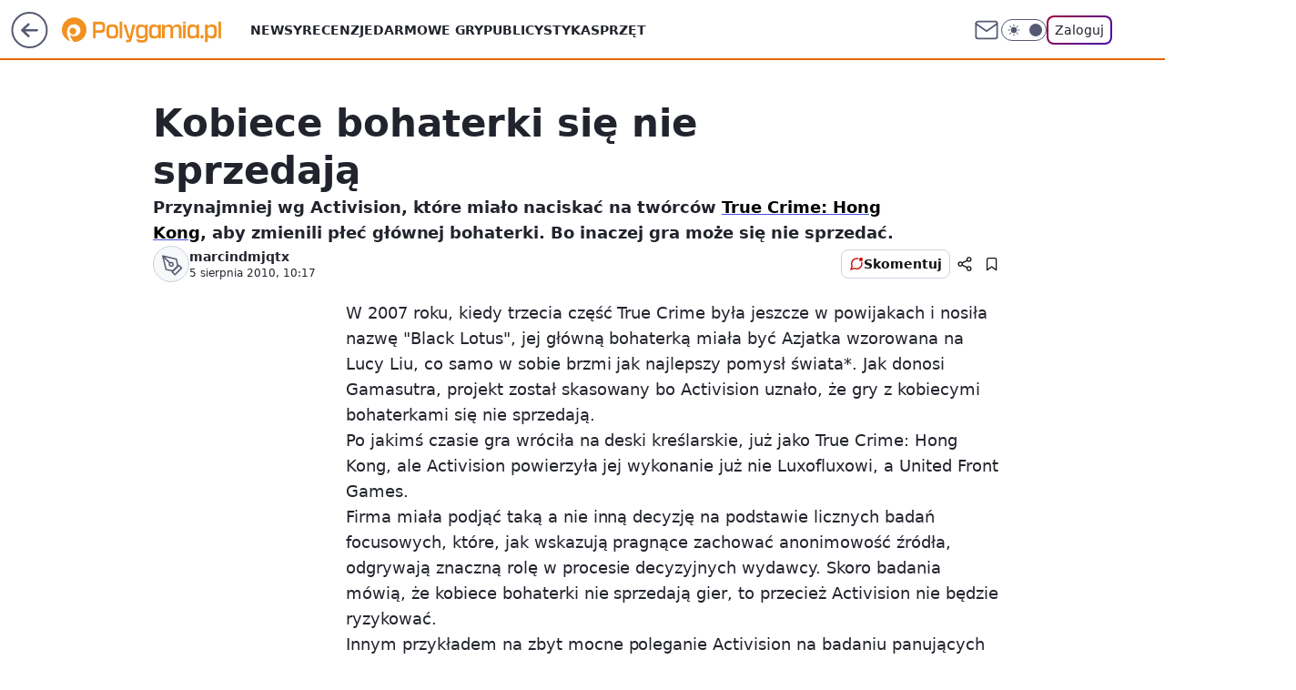

--- FILE ---
content_type: text/html; charset=utf-8
request_url: https://polygamia.pl/kobiece-bohaterki-sie-nie-sprzedaja,6561738505844865a
body_size: 19170
content:
<!doctype html><html lang="pl"><head><meta charset="utf-8"><meta name="viewport" content="width=device-width, viewport-fit=cover, initial-scale=1"><meta http-equiv="Cache-Control" content="no-cache"><meta http-equiv="X-UA-Compatible" content="IE=Edge"><meta http-equiv="Expires" content="0"><meta name="logo" content="/staticfiles/logo.png"><script>
		// dot
		var TECH = true;
		var GOFER = true;
		var wp_dot_type = 'click';
		var appVersion = "v1.552.0";
		var wp_dot_addparams = {"bunchID":"237060","canonical":"https://polygamia.pl/kobiece-bohaterki-sie-nie-sprzedaja,6561738505844865a","cauthor":"marcindmjqtx","ccategory":"","cdate":"2010-08-05","cedtype":"news","ciab":"IAB9-30,IAB-v3-680","cid":"6561738505844865","corigin":"","cpagemax":1,"cpageno":1,"cplatform":"gofer","crepub":0,"csource":"Polygamia.pl","csystem":"ncr","ctags":"wiadomości,branża,activision,true crime hong kong","ctlength":1742,"ctype":"article","cuct":"","cview":"article_nophoto","darkmode":false,"frontendVer":"v1.552.0|20260122","isLogged":false,"svid":"477a1cee-f8d7-4c73-b422-001c76b9decd"};
		// wpjslib
		var WP = [];
		var wp_sn = "polygamia";
		var rekid = "237060";
		var wp_push_notification_on = true;
		var wp_mobile = false;
		var wp_fb_id = "933316406876601";
		var wp_subscription = "";

		var wpStadcp = "0.000";
		var screeningv2 = true;
		var API_DOMAIN = '/';
		var API_STREAM = '/v1/stream';
		var API_GATEWAY = "/graphql";
		var API_HOST_ONE_LOGIN = "https://polygamia.pl";
		var WPP_VIDEO_EMBED = null || [];
		if (true) {
			var getPopoverAnchor = async () =>
				document.querySelector('[data-role="onelogin-button"]');
		}
		var wp_push_notification_on = true;
		var wp_onepager = true;
		var asyncNativeQueue = [];
		var wp_consent_logo = "/staticfiles/logo.png";
		var wp_consent_color = 'var(--wp-consent-color)';
		if (true) {
			var wp_pvid = "a57961a2bb2076b84dbc";
		}

		if (false) {
			var wp_pixel_id = "";
		}
		if (true) {
			var onResizeCallback = function (layoutType) {
				window.wp_dot_addparams.layout = layoutType;
			};

			var applicationSize = {};
			if (false) {
				var breakpointNarrow = 0;
			} else {
				var breakpointNarrow = 1280;
			}
			function onResize() {
				applicationSize.innerWidth = window.innerWidth;
				applicationSize.type =
					window.innerWidth >= breakpointNarrow ? 'wide' : 'narrow';
				onResizeCallback(applicationSize.type);
			}
			onResize();
			window.addEventListener('resize', onResize);
		}

		var loadTimoeout = window.setTimeout(function () {
			window.WP.push(function () {
				window.WP.performance.registerMark('WPJStimeout');
				loadScript();
			});
		}, 3000);

		var loadScript = function () {
			window.clearTimeout(loadTimoeout);
			document.body.setAttribute('data-wp-loaded', 'true');
		};
		window.WP.push(function () {
			window.WP.gaf.loadBunch(false, loadScript, true);
			if (true) {
				window.WP.gaf.registerCommercialBreak(2);
			}
		});
		var __INIT_CONFIG__ = {"randvar":"uCuhfxsZeO","randomClasses":{"0":"uMkka","100":"Dmtpk","150":"vRBem","162":"jonyc","180":"NtBic","200":"rCRmO","250":"TPtqn","280":"FRBKU","282":"UdumC","300":"zLwxj","312":"jDBhB","330":"hZTuB","332":"soiAa","40":"RKlan","50":"qAQnT","60":"WsOZU","600":"yWbhD","662":"TLEym","712":"hpmQR","780":"qMPJK","810":"NGzlo","82":"ZVRTg","fullPageScreeningWallpaper":"HmekW","hasPlaceholderPadding":"lazkg","hasVerticalPlaceholderPadding":"DvasL","panelPremiumScreeningWallpaper":"yzjLW","placeholderMargin":"TiIxk","screeningContainer":"fUBjf","screeningWallpaper":"XXJMI","screeningWallpaperSecondary":"HNajB","slot15ScreeningWallpaper":"VVuwT","slot16ScreeningWallpaper":"WTMPZ","slot17ScreeningWallpaper":"PpYPT","slot18ScreeningWallpaper":"BoTUR","slot19ScreeningWallpaper":"hnUwG","slot38ScreeningWallpaper":"WNpON","slot3ScreeningWallpaper":"xEDHW","slot501ScreeningWallpaper":"bYNym","slot75ScreeningWallpaper":"ducsh","transparent":"XiXyr"},"productId":"6546478643607169","isMobile":false,"social":{"facebook":{"accountName":"Polygamia","appId":"1236795653349905","pages":["189359741849"]},"instagram":{},"tiktok":{},"giphy":{},"x":{"accountName":"@Polygamia"},"youtube":{},"linkedin":{}},"cookieDomain":".polygamia.pl","isLoggedIn":false,"user":{},"userApi":"/graphql","oneLoginApiHost":"","scriptSrc":"https://polygamia.pl/[base64]","isGridEnabled":false,"editorialIcon":{"iconUrl":"","url":"","text":""},"poll":{"id":"","title":"","photo":{"url":"","width":0,"height":0},"pollType":"","question":"","answers":null,"sponsored":false,"logoEnabled":false,"sponsorLogoFile":{"url":"","width":0,"height":0},"sponsorLogoLink":"","buttonText":"","buttonUrl":""},"abTestVariant":"","showExitDiscover":false,"isLanding":false,"scrollLockTimeout":0,"scrollMetricEnabled":false,"survicateSegments":"","isFeed":false,"isSuperApp":false,"oneLoginClientId":"polygamia","weatherSrc":"","commonHeadSrc":"","userPanelCss":"https://polygamia.pl/[base64]","saveForLaterProductID":"5927206335214209","withNewestBottombar":true,"acid":"","withBottomRecommendationsSplit":false,"isCommentsPageAbTest":false};
		window["uCuhfxsZeO"] = function (
			element,
			slot,
			withPlaceholder,
			placeholder,
			options
		) {
			window.WP.push(function () {
				if (withPlaceholder && element.parentNode) {
					window.WP.gaf.registerPlaceholder(
						slot,
						element.parentNode,
						placeholder
					);
					if (true) {
						element.parentNode.style.display = 'none';
					}
				}
				if (false) {
					window.WP.gaf.registerSlot(slot, element, options);
				}
			});
		};
	</script><meta name="gaf" content="blzdvmbk"> <script>!function(e,f){try{if(!document.cookie.match('(^|;)\\s*WPdp=([^;]*)')||/google/i.test(window.navigator.userAgent))return;f.WP=f.WP||[];f.wp_pvid=f.wp_pvid||(function(){var output='';while(output.length<20){output+=Math.random().toString(16).substr(2);output=output.substr(0,20)}return output})(20);var abtest=function(){function e(t){return!(null==t)&&"object"==typeof t&&!Array.isArray(t)&&0<Object.keys(t).length}var t="",r=f.wp_abtest;return e(r)&&(t=Object.entries(r).map(([r,t])=>{if(e(t))return Object.entries(t).map(([t,e])=>r+"|"+t+"|"+e).join(";")}).join(";")),t}();var r,s,c=[["https://polygamia","pl/[base64]"]
.join('.'),["pvid="+f.wp_pvid,(s=e.cookie.match(/(^|;)\s*PWA_adbd\s*=\s*([^;]+)/),"PWA_adbd="+(s?s.pop():"2")),location.search.substring(1),(r=e.referrer,r&&"PWAref="+encodeURIComponent(r.replace(/^https?:\/\//,""))),f.wp_sn&&"sn="+f.wp_sn,abtest&&"abtest="+encodeURIComponent(abtest)].filter(Boolean).join("&")].join("/?");e.write('<scr'+'ipt src="'+c+'"><\/scr'+'ipt>')}catch(_){console.error(_)}}(document,window);</script><script id="hb" crossorigin="anonymous" src="https://polygamia.pl/[base64]"></script><title>Kobiece bohaterki się nie sprzedają</title><link href="https://polygamia.pl/kobiece-bohaterki-sie-nie-sprzedaja,6561738505844865a" rel="canonical"><meta name="description" content="Przynajmniej wg Activision, które miało naciskać na twórców True Crime: Hong Kong, aby zmienili płeć głównej bohaterki. Bo inaczej gra może się nie sprzedać."> <meta name="author" content="Grupa Wirtualna Polska"><meta name="robots" content="max-image-preview:large"><meta property="og:type" content="article"><meta property="og:title" content="Kobiece bohaterki się nie sprzedają"><meta property="og:description" content="Przynajmniej wg Activision, które miało naciskać na twórców True Crime: Hong Kong, aby zmienili płeć głównej bohaterki. Bo inaczej gra może się nie sprzedać."><meta property="og:url" content="https://polygamia.pl/kobiece-bohaterki-sie-nie-sprzedaja,6561738505844865a"><meta property="og:site_name" content="Polygamia"><meta property="og:locale" content="pl_PL"><meta property="og:article:tag" content="wiadomości"><meta property="og:article:tag" content="branża"><meta property="og:article:tag" content="activision"><meta property="og:article:tag" content="true crime hong kong"><meta property="og:image" content="https://polygamia.pl/d2lkZS5wS1MNCSxgGgxGR05ReHxGAwVGBQg8OlkSFx0YAjY2GAANVglFKj1SVRk">  <meta property="og:image:type" content="image/png"><meta property="article:published_time" content="2010-08-05T08:17:00.000Z"> <meta property="article:modified_time" content="2016-01-06T15:33:20.000Z"><meta name="twitter:card" content="summary_large_image"><meta name="twitter:description" content="Przynajmniej wg Activision, które miało naciskać na twórców True Crime: Hong Kong, aby zmienili płeć głównej bohaterki. Bo inaczej gra może się nie sprzedać."><meta name="twitter:site" content="@Polygamia"><meta name="twitter:image" content="https://polygamia.pl/d2lkZS5wS1MNCSxgGgxGR05ReHxGAwVGBQg8OlkSFx0YAjY2GAANVglFKj1SVRk"><meta name="fb:app_id" content="1236795653349905"><meta name="fb:pages" content="189359741849"><link rel="alternate" type="application/rss+xml" href="/rss/aktualnosci" title="Aktualności"><script id="wpjslib6" type="module" src="https://polygamia.pl/[base64]" async="" crossorigin="anonymous"></script><script type="module" src="https://polygamia.pl/[base64]" crossorigin="anonymous"></script><script type="module" src="https://polygamia.pl/[base64]" crossorigin="anonymous"></script><link rel="apple-touch-icon" href="/staticfiles/icons/icon.png"><link rel="stylesheet" href="https://polygamia.pl/[base64]"><link rel="stylesheet" href="https://polygamia.pl/[base64]"><link rel="stylesheet" href="https://polygamia.pl/[base64]"><link rel="stylesheet" href="https://polygamia.pl/[base64]"><meta name="breakpoints" content="629, 1139, 1365"><meta name="content-width" content="device-width, 630, 980, 1280"><link rel="manifest" href="/site.webmanifest"><meta name="mobile-web-app-capable" content="yes"><meta name="apple-mobile-web-app-capable" content="yes"><meta name="apple-mobile-web-app-status-bar-style" content="black-translucent"><meta name="theme-color" content="var(--color-brand)"><style>.uCuhfxsZeO{background-color:var(--color-neutral-25);position:relative;width:100%;min-height:200px;}.dark .uCuhfxsZeO{background-color:var(--color-neutral-850);}.lazkg .uCuhfxsZeO{padding: 18px 16px 10px;}.XiXyr{background-color:transparent;}.dark .XiXyr{background-color:transparent;}.DvasL{padding: 15px 0;}.TiIxk{margin:var(--wp-placeholder-margin);}.rCRmO{min-height:200px;}.uMkka{min-height:0px;}.Dmtpk{min-height:100px;}.jDBhB{min-height:312px;}.jonyc{min-height:162px;}.UdumC{min-height:282px;}.soiAa{min-height:332px;}.WsOZU{min-height:60px;}.qMPJK{min-height:780px;}.vRBem{min-height:150px;}.NtBic{min-height:180px;}.zLwxj{min-height:300px;}.hZTuB{min-height:330px;}.TLEym{min-height:662px;}.ZVRTg{min-height:82px;}.RKlan{min-height:40px;}.TPtqn{min-height:250px;}.FRBKU{min-height:280px;}.hpmQR{min-height:712px;}.NGzlo{min-height:810px;}.qAQnT{min-height:50px;}.yWbhD{min-height:600px;}</style></head><body class=""><meta itemprop="name" content="Polygamia"><div><div class="h-0"></div><script>(function(){var sc=document.currentScript;window[window.__INIT_CONFIG__.randvar](sc.previousElementSibling,6,false,{},{
    setNative: (dataNative, onViewCallback) => {
    window.asyncNativeQueue.push({
      action:"onPanelPremium",
      payload: { 
        screeningWallpaperClassName: "HNajB", 
        dataNative: dataNative,
        onViewCallback: onViewCallback,
        
      }
})}});})()</script></div><div class="h-0"></div><script>(function(){var sc=document.currentScript;window[window.__INIT_CONFIG__.randvar](sc.previousElementSibling,10,false,{},undefined);})()</script> <div class="h-0"></div><script>(function(){var sc=document.currentScript;window[window.__INIT_CONFIG__.randvar](sc.previousElementSibling,89,false,{},undefined);})()</script> <div class="blzdvmbkh"></div><div class="sticky top-0 w-full z-300"><header data-st-area="header" id="service-header" class="bg-[--color-header-bg] h-[4.125rem] relative select-none w-full"><div class="max-w-[980px] pl-3 xl:max-w-[1280px] h-full w-full flex items-center mx-auto relative"><input class="peer hidden" id="menu-toggle-button" type="checkbox" autocomplete="off"><div class="hidden peer-checked:block"><div class="wp-header-menu"><div class="wp-link-column"><ul class="wp-link-list"><li><a class="wp-link px-4 py-3 block" href="/wiadomosci,temat,6016396782433409">Newsy</a></li><li><a class="wp-link px-4 py-3 block" href="/recenzja,temat,6565412565247617">Recenzje</a></li><li><a class="wp-link px-4 py-3 block" href="/darmowe-gry,temat,6034785739801729">Darmowe gry</a></li><li><a class="wp-link px-4 py-3 block" href="/publicystyka,temat,6021639983915649">Publicystyka</a></li><li><a class="wp-link px-4 py-3 block" href="/sprzet,temat,6008964259906689">Sprzęt</a></li></ul><div class="wp-social-box"><span>Obserwuj nas na:</span><div><a class="cHJldmVudENC" href="https://www.facebook.com/Polygamia"><svg xmlns="http://www.w3.org/2000/svg" fill="none" viewBox="0 0 24 24"><path stroke="currentColor" stroke-linecap="round" stroke-linejoin="round" stroke-width="1.5" d="M18 2.941h-3a5 5 0 0 0-5 5v3H7v4h3v8h4v-8h3l1-4h-4v-3a1 1 0 0 1 1-1h3z"></path></svg></a> <a class="cHJldmVudENC" href="https://twitter.com/@Polygamia"><svg xmlns="http://www.w3.org/2000/svg" fill="currentColor" viewBox="0 0 1200 1227"><path d="M714.163 519.284 1160.89 0h-105.86L667.137 450.887 357.328 0H0l468.492 681.821L0 1226.37h105.866l409.625-476.152 327.181 476.152H1200L714.137 519.284zM569.165 687.828l-47.468-67.894-377.686-540.24h162.604l304.797 435.991 47.468 67.894 396.2 566.721H892.476L569.165 687.854z"></path></svg></a> </div></div></div><input class="peer hidden" id="wp-menu-link-none" name="wp-menu-links" type="radio" autocomplete="off" checked="checked"><div class="wp-teaser-column translate-x-[248px] peer-checked:translate-x-0"><div class="wp-header-menu-subtitle">Popularne w serwisie <span class="uppercase">Polygamia</span>:</div><div class="wp-teaser-grid"><a href="https://polygamia.pl/rebel-wolves-potwierdza-dawnwalker-to-ich-debiutancka-gra,6985312018086400a" title="Rebel Wolves potwierdza. Dawnwalker to ich debiutancka gra"><div class="wp-img-placeholder"><img src="https://v.wpimg.pl/NDBhMzFkYSUjCjtJaRBsMGBSbxMvSWJmN0p3WGlYf3A6WXpMaQ0nKCcaKAopRSk2NxgsDTZFPihtCT0TaR1_ayYBPgoqCjdrJwUvHyJEKyB1DHtDf11jJSENdVdyXH92bwl0QiJGfyYjXXlKJ1h_IHEKbwc" loading="lazy" class="wp-img" alt="Rebel Wolves potwierdza. Dawnwalker to ich debiutancka gra"></div><span class="wp-teaser-title">Rebel Wolves potwierdza. Dawnwalker to ich debiutancka gra</span> <span class="wp-teaser-author"></span></a><a href="https://polygamia.pl/assassins-creed-red-to-potezna-inwestycja-ubisoftu-jest-przeciek,6985009892751904a" title="Assassin&#39;s Creed Red to potężna inwestycja Ubisoftu. Jest przeciek"><div class="wp-img-placeholder"><img src="https://v.wpimg.pl/YmVlNWIydgw3DjhkZgJ7GXRWbD4gW3VPI050dWZKaFkuXXlhZh8wATMeKycmVz4fIxwvIDlXKQF5DT4-Zg9oQjIFPSclGCBCMwEsMi1WPFpjX3k2fBh0DzRednp9TmFYe1UvM3BUaFRjWSwyLEw7X25cbCo" loading="lazy" class="wp-img" alt="Assassin&#39;s Creed Red to potężna inwestycja Ubisoftu. Jest przeciek"></div><span class="wp-teaser-title">Assassin&#39;s Creed Red to potężna inwestycja Ubisoftu. Jest przeciek</span> <span class="wp-teaser-author"></span></a><a href="https://polygamia.pl/dualsense-v2-wycieka-czyzby-mocniejsza-bateria,6983562563160608a" title="DualSense V2 wycieka. Czyżby mocniejsza bateria?"><div class="wp-img-placeholder"><img src="https://v.wpimg.pl/Mzg2OWQzYhsGUDlkfgFvDkUIbT44WGFYEhB1dX5JfE4fA3hhfhwkFgJAKic-VCoIEkIuICFUPRZIUz8-fgx8VQNbPCc9GzRVAl8tMjVVe0hVB3Y1ZU9gHFRUKXplTXofSlN6YTJXdR5fV3xvZ0MpSVYHbSo" loading="lazy" class="wp-img" alt="DualSense V2 wycieka. Czyżby mocniejsza bateria?"></div><span class="wp-teaser-title">DualSense V2 wycieka. Czyżby mocniejsza bateria?</span> <span class="wp-teaser-author"></span></a><a href="https://polygamia.pl/horizon-forbidden-west-na-pc-coraz-blizej-nvidia-wkracza-do-akcji,6982800304011776a" title="Horizon Forbidden West na PC coraz bliżej. Nvidia wkracza do akcji"><div class="wp-img-placeholder"><img src="https://v.wpimg.pl/Zjg1NDk0dQsGUzh3REt4HkULbC0CEnZIEhN0ZkQDa14fAHlyRFYzBgJDKzQEHj0YEkEvMxseKgZIUD4tREZrRQNYPTQHUSNFAlwsIQ8fOVNfBXl0X1Z3XgFVKmlfATxTSlB3JgodY1tVVCh8XgRjXlAFbDk" loading="lazy" class="wp-img" alt="Horizon Forbidden West na PC coraz bliżej. Nvidia wkracza do akcji"></div><span class="wp-teaser-title">Horizon Forbidden West na PC coraz bliżej. Nvidia wkracza do akcji</span> <span class="wp-teaser-author"></span></a><a href="https://polygamia.pl/imponujaca-sprzedaz-cyberpunk-2077-phantom-liberty-liczby-mowia-wszystko,6981383510096384a" title="Imponująca sprzedaż Cyberpunk 2077: Phantom Liberty. Liczby mówią wszystko"><div class="wp-img-placeholder"><img src="https://v.wpimg.pl/ZmU4YjE3dQw0Vi9Zakh4GXcOewMsEXZPIBZjSGoAa1ktBW5calUzATBGPBoqHT0fIEQ4HTUdKgF6VSkDakVrQjFdKhopUiNCMFk7DyEcPl9iDW0IdQJ3XTcMa0dxBmkLeFZqXCEeaV8wVT8PfVFrWmJQexc" loading="lazy" class="wp-img" alt="Imponująca sprzedaż Cyberpunk 2077: Phantom Liberty. Liczby mówią wszystko"></div><span class="wp-teaser-title">Imponująca sprzedaż Cyberpunk 2077: Phantom Liberty. Liczby mówią wszystko</span> <span class="wp-teaser-author"></span></a><a href="https://polygamia.pl/xbox-game-pass-z-mocnymi-grami-w-styczniu-potezne-otwarcie-roku,6981029827766816a" title="Xbox Game Pass z mocnymi grami w styczniu. Potężne otwarcie roku"><div class="wp-img-placeholder"><img src="https://v.wpimg.pl/NjNlYzRiYQsvDi9JfRJsHmxWexM7S2JIO05jWH1af142XW5MfQ8nBisePAo9RykYOxw4DSJHPgZhDSkTfR9_RSoFKgo-CDdFKwE7HzZGfwh6CGwZNwpjXy9dPVdmWHpfY1RuSmpEfgkvXW9JNwp6CC0Kewc" loading="lazy" class="wp-img" alt="Xbox Game Pass z mocnymi grami w styczniu. Potężne otwarcie roku"></div><span class="wp-teaser-title">Xbox Game Pass z mocnymi grami w styczniu. Potężne otwarcie roku</span> <span class="wp-teaser-author"></span></a></div></div></div><div class="wp-header-menu-layer"></div></div><div class="header-back-button-container"><div id="wp-sg-back-button" class="back-button-container wp-back-sg" data-st-area="goToSG"><a href="/" data-back-link><svg class="back-button-icon" xmlns="http://www.w3.org/2000/svg" width="41" height="40" fill="none"><circle cx="20.447" cy="20" r="19" fill="transparent" stroke="currentColor" stroke-width="2"></circle> <path fill="currentColor" d="m18.5 12.682-.166.133-6.855 6.472a1 1 0 0 0-.089.099l.117-.126q-.087.082-.155.175l-.103.167-.075.179q-.06.178-.06.374l.016.193.053.208.08.178.103.16.115.131 6.853 6.47a1.4 1.4 0 0 0 1.897 0 1.213 1.213 0 0 0 .141-1.634l-.14-.157-4.537-4.283H28.44c.741 0 1.342-.566 1.342-1.266 0-.635-.496-1.162-1.143-1.252l-.199-.014-12.744-.001 4.536-4.281c.472-.445.519-1.14.141-1.634l-.14-.158a1.4 1.4 0 0 0-1.55-.237z"></path></svg></a></div><a href="/" class="cHJldmVudENC z-0" title="Polygamia" id="service_logo"><svg class="text-[--color-logo] max-w-[--logo-width] h-[--logo-height] align-middle mr-8"><use href="/staticfiles/siteLogoDesktop.svg#root"></use></svg></a></div><ul class="flex text-sm/[1.3125rem] gap-8  xl:flex hidden"><li class="flex items-center group relative"><a class="whitespace-nowrap group uppercase no-underline font-semibold hover:underline text-[--color-header-text] cHJldmVudENC" href="/wiadomosci,temat,6016396782433409">Newsy</a> </li><li class="flex items-center group relative"><a class="whitespace-nowrap group uppercase no-underline font-semibold hover:underline text-[--color-header-text] cHJldmVudENC" href="/recenzja,temat,6565412565247617">Recenzje</a> </li><li class="flex items-center group relative"><a class="whitespace-nowrap group uppercase no-underline font-semibold hover:underline text-[--color-header-text] cHJldmVudENC" href="/darmowe-gry,temat,6034785739801729">Darmowe gry</a> </li><li class="flex items-center group relative"><a class="whitespace-nowrap group uppercase no-underline font-semibold hover:underline text-[--color-header-text] cHJldmVudENC" href="/publicystyka,temat,6021639983915649">Publicystyka</a> </li><li class="flex items-center group relative"><a class="whitespace-nowrap group uppercase no-underline font-semibold hover:underline text-[--color-header-text] cHJldmVudENC" href="/sprzet,temat,6008964259906689">Sprzęt</a> </li></ul><div class="group mr-0 xl:ml-[3.5rem] flex flex-1 items-center justify-end"><div class="h-8 text-[--icon-light] flex items-center gap-4"><a id="wp-poczta-link" href="https://poczta.wp.pl/login/login.html" class="text-[--color-header-icon-light] block size-8 cHJldmVudENC"><svg viewBox="0 0 32 32" fill="none" xmlns="http://www.w3.org/2000/svg"><path d="M6.65944 6.65918H25.3412C26.6256 6.65918 27.6764 7.71003 27.6764 8.9944V23.0057C27.6764 24.2901 26.6256 25.3409 25.3412 25.3409H6.65944C5.37507 25.3409 4.32422 24.2901 4.32422 23.0057V8.9944C4.32422 7.71003 5.37507 6.65918 6.65944 6.65918Z" stroke="currentColor" stroke-width="1.8" stroke-linecap="round" stroke-linejoin="round"></path> <path d="M27.6764 8.99438L16.0003 17.1677L4.32422 8.99438" stroke="currentColor" stroke-width="1.8" stroke-linecap="round" stroke-linejoin="round"></path></svg></a><input type="checkbox" class="hidden" id="darkModeCheckbox"> <label class="wp-darkmode-toggle" for="darkModeCheckbox" aria-label="Włącz tryb ciemny"><div class="toggle-container"><div class="toggle-icon-dark"><svg viewBox="0 0 16 16" class="icon-moon" fill="currentColor" xmlns="http://www.w3.org/2000/svg"><path d="M15.293 11.293C13.8115 11.9631 12.161 12.1659 10.5614 11.8743C8.96175 11.5827 7.48895 10.8106 6.33919 9.66085C5.18944 8.5111 4.41734 7.0383 4.12574 5.43866C3.83415 3.83903 4.03691 2.18852 4.70701 0.707031C3.52758 1.24004 2.49505 2.05123 1.69802 3.07099C0.900987 4.09075 0.363244 5.28865 0.130924 6.56192C-0.101395 7.83518 -0.0213565 9.1458 0.364174 10.3813C0.749705 11.6169 1.42922 12.7404 2.34442 13.6556C3.25961 14.5708 4.38318 15.2503 5.61871 15.6359C6.85424 16.0214 8.16486 16.1014 9.43813 15.8691C10.7114 15.6368 11.9093 15.0991 12.9291 14.302C13.9488 13.505 14.76 12.4725 15.293 11.293V11.293Z"></path></svg></div><div class="toggle-icon-light"><svg fill="currentColor" class="icon-sun" xmlns="http://www.w3.org/2000/svg" viewBox="0 0 30 30"><path d="M 14.984375 0.98632812 A 1.0001 1.0001 0 0 0 14 2 L 14 5 A 1.0001 1.0001 0 1 0 16 5 L 16 2 A 1.0001 1.0001 0 0 0 14.984375 0.98632812 z M 5.796875 4.7988281 A 1.0001 1.0001 0 0 0 5.1015625 6.515625 L 7.2226562 8.6367188 A 1.0001 1.0001 0 1 0 8.6367188 7.2226562 L 6.515625 5.1015625 A 1.0001 1.0001 0 0 0 5.796875 4.7988281 z M 24.171875 4.7988281 A 1.0001 1.0001 0 0 0 23.484375 5.1015625 L 21.363281 7.2226562 A 1.0001 1.0001 0 1 0 22.777344 8.6367188 L 24.898438 6.515625 A 1.0001 1.0001 0 0 0 24.171875 4.7988281 z M 15 8 A 7 7 0 0 0 8 15 A 7 7 0 0 0 15 22 A 7 7 0 0 0 22 15 A 7 7 0 0 0 15 8 z M 2 14 A 1.0001 1.0001 0 1 0 2 16 L 5 16 A 1.0001 1.0001 0 1 0 5 14 L 2 14 z M 25 14 A 1.0001 1.0001 0 1 0 25 16 L 28 16 A 1.0001 1.0001 0 1 0 28 14 L 25 14 z M 7.9101562 21.060547 A 1.0001 1.0001 0 0 0 7.2226562 21.363281 L 5.1015625 23.484375 A 1.0001 1.0001 0 1 0 6.515625 24.898438 L 8.6367188 22.777344 A 1.0001 1.0001 0 0 0 7.9101562 21.060547 z M 22.060547 21.060547 A 1.0001 1.0001 0 0 0 21.363281 22.777344 L 23.484375 24.898438 A 1.0001 1.0001 0 1 0 24.898438 23.484375 L 22.777344 21.363281 A 1.0001 1.0001 0 0 0 22.060547 21.060547 z M 14.984375 23.986328 A 1.0001 1.0001 0 0 0 14 25 L 14 28 A 1.0001 1.0001 0 1 0 16 28 L 16 25 A 1.0001 1.0001 0 0 0 14.984375 23.986328 z"></path></svg></div></div><div class="toggle-icon-circle"></div></label><div class="relative"><form action="/auth/v1/sso/auth" data-role="onelogin-button" method="get" id="wp-login-form"><input type="hidden" name="continue_url" value="https://polygamia.pl/kobiece-bohaterki-sie-nie-sprzedaja,6561738505844865a"> <button type="submit" class="wp-login-button">Zaloguj</button></form></div></div><div class="ml-[0.25rem] w-[3.375rem] flex items-center justify-center"><label role="button" for="menu-toggle-button" tab-index="0" aria-label="Menu" class="cursor-pointer flex items-center justify-center size-8 text-[--color-header-icon-light]"><div class="hidden peer-checked:group-[]:flex absolute top-0 right-0 w-[3.375rem] h-[4.4375rem] bg-white dark:bg-[--color-neutral-800] z-1 items-center justify-center rounded-t-2xl peer-checked:group-[]:text-[--icon-dark]"><svg xmlns="http://www.w3.org/2000/svg" width="32" height="32" viewBox="0 0 32 32" fill="none"><path d="M24 8 8 24M8 8l16 16" stroke="currentColor" stroke-width="1.8" stroke-linecap="round" stroke-linejoin="round"></path></svg></div><div class="flex peer-checked:group-[]:hidden h-8 w-8"><svg xmlns="http://www.w3.org/2000/svg" viewBox="0 0 32 32" fill="none"><path d="M5 19h22M5 13h22M5 7h22M5 25h22" stroke="currentColor" stroke-width="1.8" stroke-linecap="round" stroke-linejoin="round"></path></svg></div></label></div></div></div><hr class="absolute bottom-0 left-0 m-0 h-px w-full border-t border-solid border-[--color-brand]"><div id="user-panel-v2-root" class="absolute z-[9999] right-0 empty:hidden"></div></header> </div> <div class="relative flex w-full flex-col items-center" data-testid="screening-main"><div class="XXJMI"><div class="absolute inset-0"></div></div><div class="w-full py-2 has-[div>div:not(:empty)]:p-0"><div class="fUBjf"></div></div><div class="flex w-full flex-col items-center"><div class="HNajB relative w-full"><div class="absolute inset-x-0 top-0"></div></div><div class="relative w-auto"><main class="wp-main-article" style="--nav-header-height: 90px;"><div class="wp-billboard col-span-2 [--wp-placeholder-margin:0_0_20px_0]"><div class="uCuhfxsZeO TiIxk zLwxj"><img role="presentation" class="absolute left-1/2 top-1/2 max-h-[80%] max-w-[100px] -translate-x-1/2 -translate-y-1/2" src="https://v.wpimg.pl/ZXJfd3AudTkrBBIAbg54LGhcRlAxHQUrPgJGH2MAeGJoSQ1eIBI_K2UHAEVuBTY5KQMMXC0RPyoVERQdMgM9ejc" loading="lazy" decoding="async"><div class="h-0"></div><script>(function(){var sc=document.currentScript;window[window.__INIT_CONFIG__.randvar](sc.previousElementSibling,3,true,{"fixed":true},{
    setNative: (dataNative, onViewCallback) => {
    window.asyncNativeQueue.push({
      action: "onAlternativeScreening",
      payload:{ 
            screeningWallpaperClassName: "XXJMI", 
            alternativeContainerClassName: "fUBjf", 
            slotNumber: 3,
            dataNative: dataNative,
            onViewCallback: onViewCallback
    }})}});})()</script></div></div><article data-st-area="article-article"><div class="my-5 grid w-full gap-x-4 xl:min-h-[600px] grid-cols-[minmax(0,1fr)_304px] xl:grid-cols-[196px_724px_304px] grid-rows-[auto_1fr] gofer-article-desktop-main-grid"><div class="grid-area-header xl:col-span-2 xl:row-span-1"><div class="flex mb-5"><div class="article-header flex-auto"><div><h1>Kobiece bohaterki się nie sprzedają </h1></div><div class="article-lead x-tts"><p>Przynajmniej wg Activision, które miało naciskać na twórców <a href="http://polygamia.pl/Polygamia/0,97396.html?tag=true+crime">True Crime: Hong Kong</a>, aby zmienili płeć głównej bohaterki. Bo inaczej gra może się nie sprzedać.</p></div><div class="info-container"><div class="flex flex-wrap gap-2 items-center"><div class="flex relative z-1"><object class="rounded-full select-none text-[--color-neutral-700] bg-[--color-neutral-25] dark:bg-[--color-neutral-850] dark:text-[--color-neutral-150] border border-solid border-[--color-neutral-250] dark:border-[--color-neutral-600]" width="40" height="40"><svg xmlns="http://www.w3.org/2000/svg" viewBox="0 0 46 46" fill="none" stroke="currentColor"><circle cx="24" cy="24" r="23.5" fill="none" stroke-width="0"></circle> <path stroke="currentColor" stroke-linecap="round" stroke-linejoin="round" stroke-width="1.8" d="m24.4004 33.4659 8.7452-8.7451 3.7479 3.7479-8.7452 8.7452-3.7479-3.748Z"></path> <path stroke="currentColor" stroke-linecap="round" stroke-linejoin="round" stroke-width="1.8" d="m31.8962 25.971-1.8739-9.3698-18.1151-4.3726 4.3726 18.115 9.3699 1.874 6.2465-6.2466ZM11.9072 12.2286l9.4773 9.4773"></path> <path stroke="currentColor" stroke-linecap="round" stroke-linejoin="round" stroke-width="1.8" d="M23.1512 25.97c1.38 0 2.4986-1.1187 2.4986-2.4987 0-1.3799-1.1186-2.4986-2.4986-2.4986-1.3799 0-2.4986 1.1187-2.4986 2.4986 0 1.38 1.1187 2.4987 2.4986 2.4987Z"></path></svg></object></div><div class="flex flex-col"><div class="flex flex-wrap text-sm font-bold "> <span>marcindmjqtx</span></div><time class="wp-article-content-date" datetime="2010-08-05T08:17:00.000Z">5 sierpnia 2010, 10:17</time></div></div><div class="flex justify-between sm:justify-end gap-4 relative"><button class="wp-article-action comments top" data-vab-container="social_tools" data-vab-box="comments_button" data-vab-position="top" data-vab-index="2" data-location="/kobiece-bohaterki-sie-nie-sprzedaja,6561738505844865a/komentarze?utm_medium=button_top&amp;utm_source=comments"><div class="flex items-center justify-center relative"><div class="wp-comment-dot"></div><svg xmlns="http://www.w3.org/2000/svg" width="16" height="16" fill="none"><path stroke="currentColor" stroke-linecap="round" stroke-linejoin="round" stroke-width="1.3" d="M14 7.6667a5.59 5.59 0 0 1-.6 2.5333 5.666 5.666 0 0 1-5.0667 3.1334 5.59 5.59 0 0 1-2.5333-.6L2 14l1.2667-3.8a5.586 5.586 0 0 1-.6-2.5333A5.667 5.667 0 0 1 5.8 2.6 5.59 5.59 0 0 1 8.3333 2h.3334A5.6535 5.6535 0 0 1 14 7.3334z"></path></svg></div>Skomentuj</button><div class="wp-article-action-button-container"><button id="wp-article-share-button" class="wp-article-action" type="button" data-vab-container="social_tools" data-vab-position="top" data-vab-box="share" data-vab-index="1"><svg xmlns="http://www.w3.org/2000/svg" width="16" height="16" fill="none"><g stroke="currentColor" stroke-linecap="round" stroke-linejoin="round" stroke-width="1.3" clip-path="url(#clip0_1847_293)"><path d="M12.714 5.0953c1.1834 0 2.1427-.9594 2.1427-2.1428S13.8974.8098 12.714.8098s-2.1427.9593-2.1427 2.1427.9593 2.1428 2.1427 2.1428M3.2863 10.2024c1.1834 0 2.1427-.9593 2.1427-2.1427S4.4697 5.917 3.2863 5.917s-2.1427.9593-2.1427 2.1427.9593 2.1427 2.1427 2.1427M12.714 15.1902c1.1834 0 2.1427-.9593 2.1427-2.1427s-.9593-2.1427-2.1427-2.1427-2.1427.9593-2.1427 2.1427.9593 2.1427 2.1427 2.1427M5.4287 9.3455l5.1425 2.5712M10.5712 4.2029 5.4287 6.774"></path></g> <defs><clipPath id="clip0_1847_293"><path fill="currentColor" d="M0 0h16v16H0z"></path></clipPath></defs></svg></button><div id="wp-article-share-menu" class="wp-article-share-menu"><button id="share-x" class="wp-article-share-option" data-vab-container="social_tools" data-vab-position="top" data-vab-box="share_twitter" data-vab-index="3"><span class="wp-article-share-icon"><svg xmlns="http://www.w3.org/2000/svg" fill="currentColor" viewBox="0 0 1200 1227"><path d="M714.163 519.284 1160.89 0h-105.86L667.137 450.887 357.328 0H0l468.492 681.821L0 1226.37h105.866l409.625-476.152 327.181 476.152H1200L714.137 519.284zM569.165 687.828l-47.468-67.894-377.686-540.24h162.604l304.797 435.991 47.468 67.894 396.2 566.721H892.476L569.165 687.854z"></path></svg></span> <span>Udostępnij na X</span></button> <button id="share-facebook" class="wp-article-share-option" data-vab-container="social_tools" data-vab-position="top" data-vab-box="share_facebook" data-vab-index="4"><span class="wp-article-share-icon"><svg xmlns="http://www.w3.org/2000/svg" fill="none" viewBox="0 0 24 24"><path stroke="currentColor" stroke-linecap="round" stroke-linejoin="round" stroke-width="1.5" d="M18 2.941h-3a5 5 0 0 0-5 5v3H7v4h3v8h4v-8h3l1-4h-4v-3a1 1 0 0 1 1-1h3z"></path></svg></span> <span>Udostępnij na Facebooku</span></button></div><button id="wp-article-save-button" type="button" class="group wp-article-action disabled:cursor-not-allowed" data-save-id="6561738505844865" data-save-type="ARTICLE" data-save-image="" data-save-url="https://polygamia.pl/kobiece-bohaterki-sie-nie-sprzedaja,6561738505844865a" data-save-title="Kobiece bohaterki się nie sprzedają" data-saved="false" data-vab-container="social_tools" data-vab-box="save_button" data-vab-position="top" data-vab-index="0"><svg xmlns="http://www.w3.org/2000/svg" width="12" height="15" fill="none"><path stroke="currentColor" stroke-linecap="round" stroke-linejoin="round" stroke-width="1.3" d="m10.6499 13.65-5-3.6111-5 3.6111V2.0945c0-.3831.1505-.7505.4184-1.0214A1.42 1.42 0 0 1 2.0785.65h7.1428c.379 0 .7423.1521 1.0102.423s.4184.6383.4184 1.0214z"></path></svg></button></div></div></div></div></div></div><aside class="grid-area-right relative flex max-w-[304px] flex-none flex-col gap-5" role="complementary"><div class="relative ml-4 flex w-[304px] shrink-0 flex-col flex-nowrap min-h-[800px]"> <div class="mt-3 w-full [--wp-placeholder-margin:0_0_24px_0]"><div class="uCuhfxsZeO TiIxk qAQnT XiXyr"><div class="h-0"></div><script>(function(){var sc=document.currentScript;window[window.__INIT_CONFIG__.randvar](sc.previousElementSibling,67,true,{"fixed":true,"top":90},undefined);})()</script></div></div><div class="sticky top-[--nav-header-height] w-full"><div class="uCuhfxsZeO yWbhD XiXyr"><div class="h-0"></div><script>(function(){var sc=document.currentScript;window[window.__INIT_CONFIG__.randvar](sc.previousElementSibling,36,true,{"fixed":true,"sticky":true,"top":90},undefined);})()</script></div></div></div><div id="article-right-rail"><div class="rail-container"><div class="sticky top-[--nav-header-height] w-full"><div class="uCuhfxsZeO yWbhD XiXyr"><div class="h-0"></div><script>(function(){var sc=document.currentScript;window[window.__INIT_CONFIG__.randvar](sc.previousElementSibling,37,true,{"fixed":true,"sticky":true,"top":90},undefined);})()</script></div></div></div></div><div class="flex-none"><div class="uCuhfxsZeO yWbhD XiXyr"><div class="h-0"></div><script>(function(){var sc=document.currentScript;window[window.__INIT_CONFIG__.randvar](sc.previousElementSibling,35,true,{"fixed":true,"sticky":true,"top":90},undefined);})()</script></div></div></aside><aside class="grid-area-left hidden xl:flex relative flex-none flex-col flex-nowrap row-span-3" role="complementary"><div class="sticky top-[90px] xl:block xl:-mt-1" id="article-left-rail"></div></aside><div id="article-content" class="grid-area-content flex flex-auto flex-col"><div class="mb-4 flex flex-col gap-6"> <div class="wp-content-text-raw x-tts" data-uxc="paragraph1" data-cpidx="0"><p>W 2007 roku, kiedy trzecia część True Crime była jeszcze w powijakach i nosiła nazwę "Black Lotus", jej główną bohaterką miała być Azjatka wzorowana na Lucy Liu, co samo w sobie brzmi jak najlepszy pomysł świata*. Jak donosi Gamasutra, projekt został skasowany bo Activision uznało, że gry z kobiecymi bohaterkami się nie sprzedają.</p></div> <div class="wp-content-text-raw x-tts" data-cpidx="1"><p>Po jakimś czasie gra wróciła na deski kreślarskie, już jako True Crime: Hong Kong, ale Activision powierzyła jej wykonanie już nie Luxofluxowi, a United Front Games.</p></div> <div class="wp-content-text-raw x-tts" data-cpidx="2"><p>Firma miała podjąć taką a nie inną decyzję na podstawie licznych badań focusowych, które, jak wskazują pragnące zachować anonimowość źródła, odgrywają znaczną rolę w procesie decyzyjnych wydawcy. Skoro badania mówią, że kobiece bohaterki nie sprzedają gier, to przecież Activision nie będzie ryzykować.</p></div> <div class="uCuhfxsZeO TPtqn"><img role="presentation" class="absolute left-1/2 top-1/2 max-h-[80%] max-w-[100px] -translate-x-1/2 -translate-y-1/2" src="https://v.wpimg.pl/ZXJfd3AudTkrBBIAbg54LGhcRlAxHQUrPgJGH2MAeGJoSQ1eIBI_K2UHAEVuBTY5KQMMXC0RPyoVERQdMgM9ejc" loading="lazy" decoding="async"><div class="h-0"></div><script>(function(){var sc=document.currentScript;window[window.__INIT_CONFIG__.randvar](sc.previousElementSibling,5,true,{"fixed":true,"top":90},undefined);})()</script></div> <div class="wp-content-text-raw x-tts" data-cpidx="4"><p>Innym przykładem na zbyt mocne poleganie Activision na badaniu panujących wśród graczy trendów ma być True Crime 2, które na początku miało mieć białego bohatera, ale po GTA: San Andreas pojawiły się naciski i główny bohater stał się Marcus Reed, Afromerykanin.</p></div> <div class="wp-content-text-raw x-tts" data-cpidx="5"><p>Oficjalnie Activision utrzymuje, że <em>"szanuje wizję artystyczną swoich twórców i nie zakazuje im tworzenia gier z kobiecymi bohaterkami"</em>. W to ostatnie można uwierzyć - kwestie płci, równouprawnienia czy dyskryminacji nie mają tu nic do rzeczy, chodzi wyłącznie o pieniądze. Gdyby ze statystycznych słupków Activision wychodziło, że gry z kobietami w głównych rolach mogą zarobić bazyliony dolarów, od razu byśmy zobaczyli kilka kobiecych postaci w Call of Duty.</p></div> <div class="wp-content-text-raw x-tts" data-cpidx="6"><p><em>*haba haba haba!</em></p></div> <div class="uCuhfxsZeO TPtqn"><img role="presentation" class="absolute left-1/2 top-1/2 max-h-[80%] max-w-[100px] -translate-x-1/2 -translate-y-1/2" src="https://v.wpimg.pl/ZXJfd3AudTkrBBIAbg54LGhcRlAxHQUrPgJGH2MAeGJoSQ1eIBI_K2UHAEVuBTY5KQMMXC0RPyoVERQdMgM9ejc" loading="lazy" decoding="async"><div class="h-0"></div><script>(function(){var sc=document.currentScript;window[window.__INIT_CONFIG__.randvar](sc.previousElementSibling,11,true,{"fixed":true,"top":90},undefined);})()</script></div> <div class="wp-content-text-raw x-tts" data-cpidx="8"><p>[via <a href="http://www.gamasutra.com/view/news/29719/InDepth_No_Female_Heroes_At_Activision.php">Gamasutra</a>]</p></div> <div class="wp-content-text-raw x-tts" data-cpidx="9"><p><em>Konrad Hildebrand</em></p></div></div><div class="flex gap-4 flex-col" data-uxc="end_text"><div class="wp-article-source -mx-4 sm:mx-0 rounded-none sm:rounded"><span class="my-2">Źródło artykułu:</span> <a href="http://polygamia.pl/" class="cHJldmVudENC"><img src="https://v.wpimg.pl/YS1wbC5wdjJQFRRwGgx7JxNNQCpcVXVxRFVYYRoUdmIBRxpxAVg9fUYHCy5SWSk_HkZXewBBb2sGRVpuGEZuZAJBUHcEQGF8XRgFLBgHNj9IEAMuXBZ0I11ZEi1SVSQ" width="100" height="24" alt="" class="mx-4 sm:mx-6"></a></div><div class="flex justify-between gap-4"><div class=""><input id="wp-articletags-tags-expand" name="tags-expand" type="checkbox"><div class="wp-articletags" data-st-area="article-tags"><a title="wiadomości" class="cHJldmVudENC" href="/wiadomosci,temat,6008969273332353" rel="tag">wiadomości</a> <a title="branża" class="cHJldmVudENC" href="/branza,temat,6004702420096129" rel="tag">branża</a> <a title="activision" class="cHJldmVudENC" href="/activision,temat,6034810696143489" rel="tag">activision</a> <a title="true crime hong kong" class="wp-articletags-hidden cHJldmVudENC" href="/true-crime-hong-kong,temat,6561709213354113" rel="tag">true crime hong kong</a> <label for="wp-articletags-tags-expand"><span>+1</span></label></div></div><button class="wp-article-action comments bottom" data-vab-container="social_tools" data-vab-box="comments_button" data-vab-position="bottom" data-vab-index="2" data-location="/kobiece-bohaterki-sie-nie-sprzedaja,6561738505844865a/komentarze?utm_medium=button_bottom&amp;utm_source=comments"><div class="flex items-center justify-center relative"><div class="wp-comment-dot"></div><svg xmlns="http://www.w3.org/2000/svg" width="16" height="16" fill="none"><path stroke="currentColor" stroke-linecap="round" stroke-linejoin="round" stroke-width="1.3" d="M14 7.6667a5.59 5.59 0 0 1-.6 2.5333 5.666 5.666 0 0 1-5.0667 3.1334 5.59 5.59 0 0 1-2.5333-.6L2 14l1.2667-3.8a5.586 5.586 0 0 1-.6-2.5333A5.667 5.667 0 0 1 5.8 2.6 5.59 5.59 0 0 1 8.3333 2h.3334A5.6535 5.6535 0 0 1 14 7.3334z"></path></svg></div>Skomentuj</button></div></div></div></div></article><div class="uCuhfxsZeO zLwxj"><img role="presentation" class="absolute left-1/2 top-1/2 max-h-[80%] max-w-[100px] -translate-x-1/2 -translate-y-1/2" src="https://v.wpimg.pl/ZXJfd3AudTkrBBIAbg54LGhcRlAxHQUrPgJGH2MAeGJoSQ1eIBI_K2UHAEVuBTY5KQMMXC0RPyoVERQdMgM9ejc" loading="lazy" decoding="async"><div class="h-0"></div><script>(function(){var sc=document.currentScript;window[window.__INIT_CONFIG__.randvar](sc.previousElementSibling,15,true,{"fixed":true},undefined);})()</script></div><div class="my-6 flex w-full gap-4 justify-end"><div class="flex-auto max-w-[920px]"><div class="wp-cockroach h-full flex flex-col gap-6" data-st-area="list-selected4you"><span class="wp-cockroach-header text-[22px]/7 font-bold text-center mt-6">Wybrane dla Ciebie</span><div class="grid xl:grid-cols-3 grid-cols-2 gap-4 lg:gap-6" data-uxc="start_recommendations"><div><div class="size-full"><div class="alternative-container-810"></div><div class="h-0"></div><script>(function(){var sc=document.currentScript;window[window.__INIT_CONFIG__.randvar](sc.previousElementSibling,810,false,{},{
setNative: (dataNative, onViewCallback) => {
    window.asyncNativeQueue.push({
        action:"onTeaser",
        payload: { 
          teaserClassName: "teaser-810",
          nativeSlotClassName: "teaser-native-810",
          alternativeContainerClassName: "alternative-container-810",
          dataNative: dataNative,
          onViewCallback: onViewCallback,
          template: "",
          onRenderCallback:(t)=>{window.__GOFER_FACTORY__.userActions.registerNative(t,0,12)}
        }
})}});})()</script><div class="teaser-native-810 wp-cockroach-native-teaser relative" data-position="1"></div><a class="wp-teaser teaser-810" href="https://polygamia.pl/rebel-wolves-potwierdza-dawnwalker-to-ich-debiutancka-gra,6985312018086400a" title="Rebel Wolves potwierdza. Dawnwalker to ich debiutancka gra" data-service="polygamia.pl"><div class="wp-img-placeholder"><img src="https://v.wpimg.pl/NDBhMzFkYSUjCjtJaRBsMGBSbxMvSWJmN0p3WGlYe3Q6RysTKg48ITIHYx00Hj4lNRhjCipELzQrRztLaQ8nNzIELANpDiMmJwxiHyJcKnJ7UXtXJwgrfG9cekt0Ri99egxgSyQKe3ByCX5LIlgsZj8" loading="lazy" alt="Rebel Wolves potwierdza. Dawnwalker to ich debiutancka gra"></div><span class="wp-teaser-title">Rebel Wolves potwierdza. Dawnwalker to ich debiutancka gra</span> </a></div></div><div><div class="size-full"><div class="alternative-container-80"></div><div class="h-0"></div><script>(function(){var sc=document.currentScript;window[window.__INIT_CONFIG__.randvar](sc.previousElementSibling,80,false,{},{
setNative: (dataNative, onViewCallback) => {
    window.asyncNativeQueue.push({
        action:"onTeaser",
        payload: { 
          teaserClassName: "teaser-80",
          nativeSlotClassName: "teaser-native-80",
          alternativeContainerClassName: "alternative-container-80",
          dataNative: dataNative,
          onViewCallback: onViewCallback,
          template: "",
          onRenderCallback:(t)=>{window.__GOFER_FACTORY__.userActions.registerNative(t,1,12)}
        }
})}});})()</script><div class="teaser-native-80 wp-cockroach-native-teaser relative" data-position="2"></div><a class="wp-teaser teaser-80" href="https://polygamia.pl/assassins-creed-red-to-potezna-inwestycja-ubisoftu-jest-przeciek,6985009892751904a" title="Assassin&#39;s Creed Red to potężna inwestycja Ubisoftu. Jest przeciek" data-service="polygamia.pl"><div class="wp-img-placeholder"><img src="https://v.wpimg.pl/YmVlNWIydgw3DjhkZgJ7GXRWbD4gW3VPI050dWZKbF0uQyg-JRwrCCYDYDA7DCkMIRxgJyVWOB0_QzhmZh0wHiYALy5mHDQPMwhhMn5Malo3WS96KxtrVXtYeW98VGAMMlVjZnBMbA8zCXs1e0FpTys" loading="lazy" alt="Assassin&#39;s Creed Red to potężna inwestycja Ubisoftu. Jest przeciek"></div><span class="wp-teaser-title">Assassin&#39;s Creed Red to potężna inwestycja Ubisoftu. Jest przeciek</span> </a></div></div><div><div class="size-full"><div class="alternative-container-811"></div><div class="h-0"></div><script>(function(){var sc=document.currentScript;window[window.__INIT_CONFIG__.randvar](sc.previousElementSibling,811,false,{},{
setNative: (dataNative, onViewCallback) => {
    window.asyncNativeQueue.push({
        action:"onTeaser",
        payload: { 
          teaserClassName: "teaser-811",
          nativeSlotClassName: "teaser-native-811",
          alternativeContainerClassName: "alternative-container-811",
          dataNative: dataNative,
          onViewCallback: onViewCallback,
          template: "",
          onRenderCallback:(t)=>{window.__GOFER_FACTORY__.userActions.registerNative(t,2,12)}
        }
})}});})()</script><div class="teaser-native-811 wp-cockroach-native-teaser relative" data-position="3"></div><a class="wp-teaser teaser-811" href="https://polygamia.pl/dualsense-v2-wycieka-czyzby-mocniejsza-bateria,6983562563160608a" title="DualSense V2 wycieka. Czyżby mocniejsza bateria?" data-service="polygamia.pl"><div class="wp-img-placeholder"><img src="https://v.wpimg.pl/Mzg2OWQzYhsGUDlkfgFvDkUIbT44WGFYEhB1dX5JeEofHSk-PR8_HxddYTAjDz0bEEJhJz1VLAoOHTlmfh4kCRdeLi5-HyAYAlZgYWNIeEMFBnp6N0krHEoGeGA0VyxPUVFibzVCKElfBHYzYkt4WBo" loading="lazy" alt="DualSense V2 wycieka. Czyżby mocniejsza bateria?"></div><span class="wp-teaser-title">DualSense V2 wycieka. Czyżby mocniejsza bateria?</span> </a></div></div><div><div class="size-full"><div class="alternative-container-812"></div><div class="h-0"></div><script>(function(){var sc=document.currentScript;window[window.__INIT_CONFIG__.randvar](sc.previousElementSibling,812,false,{},{
setNative: (dataNative, onViewCallback) => {
    window.asyncNativeQueue.push({
        action:"onTeaser",
        payload: { 
          teaserClassName: "teaser-812",
          nativeSlotClassName: "teaser-native-812",
          alternativeContainerClassName: "alternative-container-812",
          dataNative: dataNative,
          onViewCallback: onViewCallback,
          template: "",
          onRenderCallback:(t)=>{window.__GOFER_FACTORY__.userActions.registerNative(t,3,12)}
        }
})}});})()</script><div class="teaser-native-812 wp-cockroach-native-teaser relative" data-position="4"></div><a class="wp-teaser teaser-812" href="https://polygamia.pl/horizon-forbidden-west-na-pc-coraz-blizej-nvidia-wkracza-do-akcji,6982800304011776a" title="Horizon Forbidden West na PC coraz bliżej. Nvidia wkracza do akcji" data-service="polygamia.pl"><div class="wp-img-placeholder"><img src="https://v.wpimg.pl/Zjg1NDk0dQsGUzh3REt4HkULbC0CEnZIEhN0ZkQDb1ofHigtB1UoDxdeYCMZRSoLEEFgNAcfOxoOHjh1RFQzGRddLz1EVTcIAlVhJ1IIbl1XBShpX1Y-DkoFfyJSHTtTBVBjfVoCPwxfBHp9XwduSBo" loading="lazy" alt="Horizon Forbidden West na PC coraz bliżej. Nvidia wkracza do akcji"></div><span class="wp-teaser-title">Horizon Forbidden West na PC coraz bliżej. Nvidia wkracza do akcji</span> </a></div></div><div><div class="size-full"><div class="alternative-container-813"></div><div class="h-0"></div><script>(function(){var sc=document.currentScript;window[window.__INIT_CONFIG__.randvar](sc.previousElementSibling,813,false,{},{
setNative: (dataNative, onViewCallback) => {
    window.asyncNativeQueue.push({
        action:"onTeaser",
        payload: { 
          teaserClassName: "teaser-813",
          nativeSlotClassName: "teaser-native-813",
          alternativeContainerClassName: "alternative-container-813",
          dataNative: dataNative,
          onViewCallback: onViewCallback,
          template: "",
          onRenderCallback:(t)=>{window.__GOFER_FACTORY__.userActions.registerNative(t,4,12)}
        }
})}});})()</script><div class="teaser-native-813 wp-cockroach-native-teaser relative" data-position="5"></div><a class="wp-teaser teaser-813" href="https://polygamia.pl/imponujaca-sprzedaz-cyberpunk-2077-phantom-liberty-liczby-mowia-wszystko,6981383510096384a" title="Imponująca sprzedaż Cyberpunk 2077: Phantom Liberty. Liczby mówią wszystko" data-service="polygamia.pl"><div class="wp-img-placeholder"><img src="https://v.wpimg.pl/ZmU4YjE3dQw0Vi9Zakh4GXcOewMsEXZPIBZjSGoAb10tGz8DKVYoCCVbdw03RioMIkR3GikcOx08Gy9balczHiVYOBNqVjcPMFB2DncEY1k3BGhHdVFiX3gAbFkjHjheY1B0WXdWOwswDDtbcgQ-Tyg" loading="lazy" alt="Imponująca sprzedaż Cyberpunk 2077: Phantom Liberty. Liczby mówią wszystko"></div><span class="wp-teaser-title">Imponująca sprzedaż Cyberpunk 2077: Phantom Liberty. Liczby mówią wszystko</span> </a></div></div><div><div class="size-full"><div class="alternative-container-81"></div><div class="h-0"></div><script>(function(){var sc=document.currentScript;window[window.__INIT_CONFIG__.randvar](sc.previousElementSibling,81,false,{},{
setNative: (dataNative, onViewCallback) => {
    window.asyncNativeQueue.push({
        action:"onTeaser",
        payload: { 
          teaserClassName: "teaser-81",
          nativeSlotClassName: "teaser-native-81",
          alternativeContainerClassName: "alternative-container-81",
          dataNative: dataNative,
          onViewCallback: onViewCallback,
          template: "",
          onRenderCallback:(t)=>{window.__GOFER_FACTORY__.userActions.registerNative(t,5,12)}
        }
})}});})()</script><div class="teaser-native-81 wp-cockroach-native-teaser relative" data-position="6"></div><a class="wp-teaser teaser-81" href="https://polygamia.pl/xbox-game-pass-z-mocnymi-grami-w-styczniu-potezne-otwarcie-roku,6981029827766816a" title="Xbox Game Pass z mocnymi grami w styczniu. Potężne otwarcie roku" data-service="polygamia.pl"><div class="wp-img-placeholder"><img src="https://v.wpimg.pl/NjNlYzRiYQsvDi9JfRJsHmxWexM7S2JIO05jWH1ae1o2Qz8TPgw8Dz4Ddx0gHD4LORx3Cj5GLxonQy9LfQ0nGT4AOAN9DCMIKwh2SzBdKl8tCTpXZwh_DmNYaE5nRHZdflR0SjEIf1x9CTpOMAooSDM" loading="lazy" alt="Xbox Game Pass z mocnymi grami w styczniu. Potężne otwarcie roku"></div><span class="wp-teaser-title">Xbox Game Pass z mocnymi grami w styczniu. Potężne otwarcie roku</span> </a></div></div><div><div class="size-full"><div class="alternative-container-82"></div><div class="h-0"></div><script>(function(){var sc=document.currentScript;window[window.__INIT_CONFIG__.randvar](sc.previousElementSibling,82,false,{},{
setNative: (dataNative, onViewCallback) => {
    window.asyncNativeQueue.push({
        action:"onTeaser",
        payload: { 
          teaserClassName: "teaser-82",
          nativeSlotClassName: "teaser-native-82",
          alternativeContainerClassName: "alternative-container-82",
          dataNative: dataNative,
          onViewCallback: onViewCallback,
          template: "",
          onRenderCallback:(t)=>{window.__GOFER_FACTORY__.userActions.registerNative(t,6,12)}
        }
})}});})()</script><div class="teaser-native-82 wp-cockroach-native-teaser relative" data-position="7"></div><a class="wp-teaser teaser-82" href="https://polygamia.pl/star-wars-outlaws-wycieka-termin-premiery-ubisoft-dementuje,6980689547090912a" title="Star Wars Outlaws: wycieka termin premiery. Ubisoft dementuje" data-service="polygamia.pl"><div class="wp-img-placeholder"><img src="https://v.wpimg.pl/YjFkZDA3dgsnCSx3bkh7HmRReC0oEXVIM0lgZm4AbFo-RDwtLVYrDzYEdCMzRikLMRt0NC0cOBovRCx1blcwGTYHOz1uVjQIIw91cHlQPV1yW2tpcAc9CWtfayF0HjtbJVl3cXBQYQh3Dz50dlA7SDs" loading="lazy" alt="Star Wars Outlaws: wycieka termin premiery. Ubisoft dementuje"></div><span class="wp-teaser-title">Star Wars Outlaws: wycieka termin premiery. Ubisoft dementuje</span> </a></div></div><div><div class="size-full"><div class="alternative-container-814"></div><div class="h-0"></div><script>(function(){var sc=document.currentScript;window[window.__INIT_CONFIG__.randvar](sc.previousElementSibling,814,false,{},{
setNative: (dataNative, onViewCallback) => {
    window.asyncNativeQueue.push({
        action:"onTeaser",
        payload: { 
          teaserClassName: "teaser-814",
          nativeSlotClassName: "teaser-native-814",
          alternativeContainerClassName: "alternative-container-814",
          dataNative: dataNative,
          onViewCallback: onViewCallback,
          template: "",
          onRenderCallback:(t)=>{window.__GOFER_FACTORY__.userActions.registerNative(t,7,12)}
        }
})}});})()</script><div class="teaser-native-814 wp-cockroach-native-teaser relative" data-position="8"></div><a class="wp-teaser teaser-814" href="https://polygamia.pl/ps5-rozbija-bank-imponujace-wyniki-sprzedazy,6976128614840832a" title="PS5 rozbija bank. Imponujące wyniki sprzedaży" data-service="polygamia.pl"><div class="wp-img-placeholder"><img src="https://v.wpimg.pl/MGEwNDlmYiYkFTh3QxZvM2dNbC0FT2FlMFV0ZkNeeHc9WCgtAAg_IjUYYCMeGD0mMgdgNABCLDcsWDh1QwkkNDUbLz1DCCAlIBNhdQ1YfXYjFStpXQh9cmhDf3xaQHUjJ0FjfApZeHckR3p9ClouZTg" loading="lazy" alt="PS5 rozbija bank. Imponujące wyniki sprzedaży"></div><span class="wp-teaser-title">PS5 rozbija bank. Imponujące wyniki sprzedaży</span> </a></div></div><div><div class="size-full"><div class="alternative-container-815"></div><div class="h-0"></div><script>(function(){var sc=document.currentScript;window[window.__INIT_CONFIG__.randvar](sc.previousElementSibling,815,false,{},{
setNative: (dataNative, onViewCallback) => {
    window.asyncNativeQueue.push({
        action:"onTeaser",
        payload: { 
          teaserClassName: "teaser-815",
          nativeSlotClassName: "teaser-native-815",
          alternativeContainerClassName: "alternative-container-815",
          dataNative: dataNative,
          onViewCallback: onViewCallback,
          template: "",
          onRenderCallback:(t)=>{window.__GOFER_FACTORY__.userActions.registerNative(t,8,12)}
        }
})}});})()</script><div class="teaser-native-815 wp-cockroach-native-teaser relative" data-position="9"></div><a class="wp-teaser teaser-815" href="https://polygamia.pl/the-day-before-za-niespelna-tysiac-zlotych-nie-to-nie-zart,6975739023522304a" title="The Day Before za niespełna tysiąc złotych. Nie, to nie żart" data-service="polygamia.pl"><div class="wp-img-placeholder"><img src="https://v.wpimg.pl/ZjYxNmY0dQs4Gjhedkt4HntCbAQwEnZILFp0T3YDb1ohVygENVUoDykXYAorRSoLLghgHTUfOxowVzhcdlQzGSkULxR2VTcIPBxhXWgBY1hhTn5AOAU8DHRMfAs7HTtdYEpjWGwBOQxvSXgLbVViSCQ" loading="lazy" alt="The Day Before za niespełna tysiąc złotych. Nie, to nie żart"></div><span class="wp-teaser-title">The Day Before za niespełna tysiąc złotych. Nie, to nie żart</span> </a></div></div><div><div class="size-full"><div class="alternative-container-816"></div><div class="h-0"></div><script>(function(){var sc=document.currentScript;window[window.__INIT_CONFIG__.randvar](sc.previousElementSibling,816,false,{},{
setNative: (dataNative, onViewCallback) => {
    window.asyncNativeQueue.push({
        action:"onTeaser",
        payload: { 
          teaserClassName: "teaser-816",
          nativeSlotClassName: "teaser-native-816",
          alternativeContainerClassName: "alternative-container-816",
          dataNative: dataNative,
          onViewCallback: onViewCallback,
          template: "",
          onRenderCallback:(t)=>{window.__GOFER_FACTORY__.userActions.registerNative(t,9,12)}
        }
})}});})()</script><div class="teaser-native-816 wp-cockroach-native-teaser relative" data-position="10"></div><a class="wp-teaser teaser-816" href="https://polygamia.pl/hakerzy-ujawnili-plany-insomniac-games-szesc-gier-na-liscie,6975421155441600a" title="Hakerzy ujawnili plany Insomniac Games. Sześć gier na liście" data-service="polygamia.pl"><div class="wp-img-placeholder"><img src="https://v.wpimg.pl/YTVjYzc4djU3CC9JTE97IHRQexMKFnV2I0hjWEwHbGQuRT8TD1ErMSYFdx0RQSk1IRp3Cg8bOCQ_RS9LTFAwJyYGOANMUTQ2Mw52GVtSPWwwW2tXUgVvZnteO09QGTg2MFN0HgdWPTVjCTpNW1E7dis" loading="lazy" alt="Hakerzy ujawnili plany Insomniac Games. Sześć gier na liście"></div><span class="wp-teaser-title">Hakerzy ujawnili plany Insomniac Games. Sześć gier na liście</span> </a></div></div><div><div class="size-full"><div class="alternative-container-817"></div><div class="h-0"></div><script>(function(){var sc=document.currentScript;window[window.__INIT_CONFIG__.randvar](sc.previousElementSibling,817,false,{},{
setNative: (dataNative, onViewCallback) => {
    window.asyncNativeQueue.push({
        action:"onTeaser",
        payload: { 
          teaserClassName: "teaser-817",
          nativeSlotClassName: "teaser-native-817",
          alternativeContainerClassName: "alternative-container-817",
          dataNative: dataNative,
          onViewCallback: onViewCallback,
          template: "",
          onRenderCallback:(t)=>{window.__GOFER_FACTORY__.userActions.registerNative(t,10,12)}
        }
})}});})()</script><div class="teaser-native-817 wp-cockroach-native-teaser relative" data-position="11"></div><a class="wp-teaser teaser-817" href="https://polygamia.pl/ps5-pro-z-wlasnym-dlss-nieoficjalne-doniesienia-o-planach-sony,6975050338306944a" title="PS5 Pro z własnym DLSS. Nieoficjalne doniesienia o planach Sony" data-service="polygamia.pl"><div class="wp-img-placeholder"><img src="https://v.wpimg.pl/OTQ1YmY5YDUwUy9edk5tIHMLewQwF2N2JBNjT3YGemQpHj8ENVA9MSFedworQD81JkF3HTUaLiQ4Hi9cdlEmJyFdOBR2UCI2NFV2CGlTejBpBD1AawZ4bXwFalU_GC5jNwh0XT0Fd21lBDsLYAQrdiw" loading="lazy" alt="PS5 Pro z własnym DLSS. Nieoficjalne doniesienia o planach Sony"></div><span class="wp-teaser-title">PS5 Pro z własnym DLSS. Nieoficjalne doniesienia o planach Sony</span> </a></div></div><div data-uxc="end_recommendations"><div class="size-full"><div class="alternative-container-83"></div><div class="h-0"></div><script>(function(){var sc=document.currentScript;window[window.__INIT_CONFIG__.randvar](sc.previousElementSibling,83,false,{},{
setNative: (dataNative, onViewCallback) => {
    window.asyncNativeQueue.push({
        action:"onTeaser",
        payload: { 
          teaserClassName: "teaser-83",
          nativeSlotClassName: "teaser-native-83",
          alternativeContainerClassName: "alternative-container-83",
          dataNative: dataNative,
          onViewCallback: onViewCallback,
          template: "",
          onRenderCallback:(t)=>{window.__GOFER_FACTORY__.userActions.registerNative(t,11,12)}
        }
})}});})()</script><div class="teaser-native-83 wp-cockroach-native-teaser relative" data-position="12"></div><a class="wp-teaser teaser-83" href="https://polygamia.pl/nie-bedzie-the-last-of-us-multiplayer-to-juz-pewne,6973979930868480a" title="Nie będzie The Last of Us Multiplayer. To już pewne" data-service="polygamia.pl"><div class="wp-img-placeholder"><img src="https://v.wpimg.pl/OTgzYmJhYDUGGC9eZRNtIEVAewQjSmN2ElhjT2VbemQfVT8EJg09MRcVdwo4HT81EAp3HSZHLiQOVS9cZQwmJxcWOBRlDSI2Ah52VHxYeWMGQjtAcgoqYkpOalVyRXdjA0h0WnsKLG1fSTsPKw16dho" loading="lazy" alt="Nie będzie The Last of Us Multiplayer. To już pewne"></div><span class="wp-teaser-title">Nie będzie The Last of Us Multiplayer. To już pewne</span> </a></div></div></div></div></div><aside role="complementary" class="relative flex flex-col w-[304px] flex-none"><div class="sticky top-[--nav-header-height] w-full"><div class="uCuhfxsZeO yWbhD XiXyr"><img role="presentation" class="absolute left-1/2 top-1/2 max-h-[80%] max-w-[100px] -translate-x-1/2 -translate-y-1/2" src="https://v.wpimg.pl/ZXJfd3AudTkrBBIAbg54LGhcRlAxHQUrPgJGH2MAeGJoSQ1eIBI_K2UHAEVuBTY5KQMMXC0RPyoVERQdMgM9ejc" loading="lazy" decoding="async"><div class="h-0"></div><script>(function(){var sc=document.currentScript;window[window.__INIT_CONFIG__.randvar](sc.previousElementSibling,541,true,{"fixed":true,"sticky":true,"top":90},undefined);})()</script></div></div></aside></div><div id="scrollboost" data-id="6561738505844865" data-device="desktop" data-testid="scrollboost"><div class="flex flex-col gap-4 pt-4"><div class="uCuhfxsZeO zLwxj"><img role="presentation" class="absolute left-1/2 top-1/2 max-h-[80%] max-w-[100px] -translate-x-1/2 -translate-y-1/2" src="https://v.wpimg.pl/ZXJfd3AudTkrBBIAbg54LGhcRlAxHQUrPgJGH2MAeGJoSQ1eIBI_K2UHAEVuBTY5KQMMXC0RPyoVERQdMgM9ejc" loading="lazy" decoding="async"><div class="h-0"></div><script>(function(){var sc=document.currentScript;window[window.__INIT_CONFIG__.randvar](sc.previousElementSibling,70,true,{"fixed":true},undefined);})()</script></div><div class="flex gap-4"><div data-scrollboost="0" class="max-h-[870px] flex-1 h-full w-full bg-[--color-neutral-50] dark:bg-[--color-neutral-900]"></div><aside class="relative flex w-[304px] flex-none flex-col flex-nowrap pt-4 gap-5"><div class="sticky top-[--nav-header-height] w-full"><div class="uCuhfxsZeO yWbhD XiXyr"><img role="presentation" class="absolute left-1/2 top-1/2 max-h-[80%] max-w-[100px] -translate-x-1/2 -translate-y-1/2" src="https://v.wpimg.pl/ZXJfd3AudTkrBBIAbg54LGhcRlAxHQUrPgJGH2MAeGJoSQ1eIBI_K2UHAEVuBTY5KQMMXC0RPyoVERQdMgM9ejc" loading="lazy" decoding="async"><div class="h-0"></div><script>(function(){var sc=document.currentScript;window[window.__INIT_CONFIG__.randvar](sc.previousElementSibling,79,true,{"fixed":true,"sticky":true,"top":90},undefined);})()</script></div></div></aside></div></div><div class="flex flex-col gap-4 pt-4"><div class="flex gap-4"><div data-scrollboost="1" class="max-h-[870px] flex-1 h-full w-full bg-[--color-neutral-50] dark:bg-[--color-neutral-900]"></div><aside class="relative flex w-[304px] flex-none flex-col flex-nowrap pt-4 gap-5"><div class="sticky top-[--nav-header-height] w-full"><div class="uCuhfxsZeO yWbhD XiXyr"><img role="presentation" class="absolute left-1/2 top-1/2 max-h-[80%] max-w-[100px] -translate-x-1/2 -translate-y-1/2" src="https://v.wpimg.pl/ZXJfd3AudTkrBBIAbg54LGhcRlAxHQUrPgJGH2MAeGJoSQ1eIBI_K2UHAEVuBTY5KQMMXC0RPyoVERQdMgM9ejc" loading="lazy" decoding="async"><div class="h-0"></div><script>(function(){var sc=document.currentScript;window[window.__INIT_CONFIG__.randvar](sc.previousElementSibling,72,true,{"fixed":true,"sticky":true,"top":90},undefined);})()</script></div></div></aside></div></div><div class="flex flex-col gap-4 pt-4"><div class="uCuhfxsZeO zLwxj"><img role="presentation" class="absolute left-1/2 top-1/2 max-h-[80%] max-w-[100px] -translate-x-1/2 -translate-y-1/2" src="https://v.wpimg.pl/ZXJfd3AudTkrBBIAbg54LGhcRlAxHQUrPgJGH2MAeGJoSQ1eIBI_K2UHAEVuBTY5KQMMXC0RPyoVERQdMgM9ejc" loading="lazy" decoding="async"><div class="h-0"></div><script>(function(){var sc=document.currentScript;window[window.__INIT_CONFIG__.randvar](sc.previousElementSibling,90,true,{"fixed":true},undefined);})()</script></div><div class="flex gap-4"><div data-scrollboost="2" class="max-h-[870px] flex-1 h-full w-full bg-[--color-neutral-50] dark:bg-[--color-neutral-900]"></div><aside class="relative flex w-[304px] flex-none flex-col flex-nowrap pt-4 gap-5"><div class="sticky top-[--nav-header-height] w-full"><div class="uCuhfxsZeO yWbhD XiXyr"><img role="presentation" class="absolute left-1/2 top-1/2 max-h-[80%] max-w-[100px] -translate-x-1/2 -translate-y-1/2" src="https://v.wpimg.pl/ZXJfd3AudTkrBBIAbg54LGhcRlAxHQUrPgJGH2MAeGJoSQ1eIBI_K2UHAEVuBTY5KQMMXC0RPyoVERQdMgM9ejc" loading="lazy" decoding="async"><div class="h-0"></div><script>(function(){var sc=document.currentScript;window[window.__INIT_CONFIG__.randvar](sc.previousElementSibling,99,true,{"fixed":true,"sticky":true,"top":90},undefined);})()</script></div></div></aside></div></div><div class="flex flex-col gap-4 pt-4"><div class="flex gap-4"><div data-scrollboost="3" class="max-h-[870px] flex-1 h-full w-full bg-[--color-neutral-50] dark:bg-[--color-neutral-900]"></div><aside class="relative flex w-[304px] flex-none flex-col flex-nowrap pt-4 gap-5"><div class="sticky top-[--nav-header-height] w-full"><div class="uCuhfxsZeO yWbhD XiXyr"><img role="presentation" class="absolute left-1/2 top-1/2 max-h-[80%] max-w-[100px] -translate-x-1/2 -translate-y-1/2" src="https://v.wpimg.pl/ZXJfd3AudTkrBBIAbg54LGhcRlAxHQUrPgJGH2MAeGJoSQ1eIBI_K2UHAEVuBTY5KQMMXC0RPyoVERQdMgM9ejc" loading="lazy" decoding="async"><div class="h-0"></div><script>(function(){var sc=document.currentScript;window[window.__INIT_CONFIG__.randvar](sc.previousElementSibling,92,true,{"fixed":true,"sticky":true,"top":90},undefined);})()</script></div></div></aside></div></div><div class="flex flex-col gap-4 pt-4"><div class="uCuhfxsZeO zLwxj"><img role="presentation" class="absolute left-1/2 top-1/2 max-h-[80%] max-w-[100px] -translate-x-1/2 -translate-y-1/2" src="https://v.wpimg.pl/ZXJfd3AudTkrBBIAbg54LGhcRlAxHQUrPgJGH2MAeGJoSQ1eIBI_K2UHAEVuBTY5KQMMXC0RPyoVERQdMgM9ejc" loading="lazy" decoding="async"><div class="h-0"></div><script>(function(){var sc=document.currentScript;window[window.__INIT_CONFIG__.randvar](sc.previousElementSibling,50,true,{"fixed":true},undefined);})()</script></div><div class="flex gap-4"><div data-scrollboost="4" class="max-h-[870px] flex-1 h-full w-full bg-[--color-neutral-50] dark:bg-[--color-neutral-900]"></div><aside class="relative flex w-[304px] flex-none flex-col flex-nowrap pt-4 gap-5"><div class="sticky top-[--nav-header-height] w-full"><div class="uCuhfxsZeO yWbhD XiXyr"><img role="presentation" class="absolute left-1/2 top-1/2 max-h-[80%] max-w-[100px] -translate-x-1/2 -translate-y-1/2" src="https://v.wpimg.pl/ZXJfd3AudTkrBBIAbg54LGhcRlAxHQUrPgJGH2MAeGJoSQ1eIBI_K2UHAEVuBTY5KQMMXC0RPyoVERQdMgM9ejc" loading="lazy" decoding="async"><div class="h-0"></div><script>(function(){var sc=document.currentScript;window[window.__INIT_CONFIG__.randvar](sc.previousElementSibling,59,true,{"fixed":true,"sticky":true,"top":90},undefined);})()</script></div></div></aside></div></div><div class="flex flex-col gap-4 pt-4"><div class="flex gap-4"><div data-scrollboost="5" class="max-h-[870px] flex-1 h-full w-full bg-[--color-neutral-50] dark:bg-[--color-neutral-900]"></div><aside class="relative flex w-[304px] flex-none flex-col flex-nowrap pt-4 gap-5"><div class="sticky top-[--nav-header-height] w-full"><div class="uCuhfxsZeO yWbhD XiXyr"><img role="presentation" class="absolute left-1/2 top-1/2 max-h-[80%] max-w-[100px] -translate-x-1/2 -translate-y-1/2" src="https://v.wpimg.pl/ZXJfd3AudTkrBBIAbg54LGhcRlAxHQUrPgJGH2MAeGJoSQ1eIBI_K2UHAEVuBTY5KQMMXC0RPyoVERQdMgM9ejc" loading="lazy" decoding="async"><div class="h-0"></div><script>(function(){var sc=document.currentScript;window[window.__INIT_CONFIG__.randvar](sc.previousElementSibling,52,true,{"fixed":true,"sticky":true,"top":90},undefined);})()</script></div></div></aside></div></div></div><div class="w-full gap-x-4 xl:ml-auto max-w-[624px] xl:max-w-[726px] mr-[320px]"><div id="comments-root" class="cHJldmVudENC" data-material-id="6561738505844865" data-comments-count="0" data-comments-url="/kobiece-bohaterki-sie-nie-sprzedaja,6561738505844865a/komentarze?utm_medium=all_comments&amp;utm_source=comments"></div></div></main><div class="mt-6"><div class="uCuhfxsZeO rCRmO"><img role="presentation" class="absolute left-1/2 top-1/2 max-h-[80%] max-w-[100px] -translate-x-1/2 -translate-y-1/2" src="https://v.wpimg.pl/ZXJfd3AudTkrBBIAbg54LGhcRlAxHQUrPgJGH2MAeGJoSQ1eIBI_K2UHAEVuBTY5KQMMXC0RPyoVERQdMgM9ejc" loading="lazy" decoding="async"><div class="h-0"></div><script>(function(){var sc=document.currentScript;window[window.__INIT_CONFIG__.randvar](sc.previousElementSibling,53,true,{},undefined);})()</script></div></div></div></div></div> <footer class="mt-6" data-uxc="bottom_site" data-st-area="footer"><div class="mx-auto"><div class="w-full p-4 mx-auto sm:p-6 sm:max-w-[640px] lg:max-w-[980px]"><ul class="flex justify-center items-center flex-wrap"><span class="text-center">©&nbsp;Polygamia</span> <li class=""><a class="no-underline text-inherit px-1 py-1" rel="noopener" target="_blank" href="https://holding.wp.pl/zasady"><span>·</span> <span>Regulamin</span></a></li><li class=""><a class="no-underline text-inherit px-1 py-1" rel="noopener" target="_blank" href="https://reklama.wp.pl"><span>·</span> <span>Reklama</span></a></li><li class=""><a class="no-underline text-inherit px-1 py-1" rel="noopener" target="_blank" href="https://holding.wp.pl/"><span>·</span> <span>O nas</span></a></li><li class=""><a class="no-underline text-inherit px-1 py-1" rel="noopener" target="_blank" href="https://dziejesie.wp.pl/"><span>·</span> <span>Zgłoś temat</span></a></li><li class=""><a class="no-underline text-inherit px-1 py-1" rel="noopener" target="_blank" href="https://holding.wp.pl/poufnosc"><span>·</span> <span>Polityka prywatności</span></a></li><li class="ml-1"><button class="manageGdprButton no-underline text-inherit px-0.5 py-1 bg-inherit cursor-pointer" type="button"><span>·</span> Ustawienia prywatności</button></li></ul></div><p class="border-t border-solid dark:border-[--color-neutral-400] border-[--color-neutral-350] px-4 py-3 text-xs sm:p-2 sm:pb-8  mx-auto sm:max-w-[640px] lg:max-w-[980px] xl:max-w-[1280px]">Pobieranie, zwielokrotnianie, przechowywanie lub jakiekolwiek inne wykorzystywanie treści dostępnych w niniejszym serwisie - bez względu na ich charakter i sposób wyrażenia (w szczególności lecz nie wyłącznie: słowne, słowno-muzyczne, muzyczne, audiowizualne, audialne, tekstowe, graficzne i zawarte w nich dane i informacje, bazy danych i zawarte w nich dane) oraz formę (np. literackie, publicystyczne, naukowe, kartograficzne, programy komputerowe, plastyczne, fotograficzne) wymaga uprzedniej i jednoznacznej zgody Wirtualna Polska Media Spółka Akcyjna z siedzibą w Warszawie, będącej właścicielem niniejszego serwisu, bez względu na sposób ich eksploracji i wykorzystaną metodę (manualną lub zautomatyzowaną technikę, w tym z użyciem programów uczenia maszynowego lub sztucznej inteligencji). Powyższe zastrzeżenie nie dotyczy wykorzystywania jedynie w celu ułatwienia ich wyszukiwania przez wyszukiwarki internetowe oraz korzystania w ramach stosunków umownych lub dozwolonego użytku określonego przez właściwe przepisy prawa.<br>Szczegółowa treść dotycząca niniejszego zastrzeżenia znajduje się  <a class="text-[--color-brand-link] no-underline hover:text-[--color-brand-lightened] transition duration-300 cHJldmVudENC" href="https://holding.wp.pl/zastrzezenie-prawno-autorskie" rel="noopener" target="_blank">tutaj</a>.</p></div></footer> <div class="h-0"></div><script>(function(){var sc=document.currentScript;window[window.__INIT_CONFIG__.randvar](sc.previousElementSibling,8,false,{},undefined);})()</script>  <div data-exit-popup class="exit-popup"><div class="exit-popup-container"><div class="exit-popup-header"><span class="exit-popup-title">MOŻE JESZCZE JEDEN ARTYKUŁ? ZOBACZ CO POLECAMY 🌟</span> <button data-close-popup class="exit-popup-close" aria-label="Zamknij"></button></div><div class="exit-popup-teasers"><div class="wp-exit-popup-teaser-container-826"><div class="wp-exit-popup-teaser-skeleton teaser-826"><div class="anchor-skeleton"><div class="content-container-skeleton"><div class="img-container-skeleton"><div class="img-skeleton"></div></div><span class="content-skeleton"></span></div><span class="button-skeleton"></span></div></div><div class="wp-exit-popup-native-teaser teaser-native-826"></div></div><div class="wp-exit-popup-teaser-container-827"><div class="wp-exit-popup-teaser-skeleton teaser-827"><div class="anchor-skeleton"><div class="content-container-skeleton"><div class="img-container-skeleton"><div class="img-skeleton"></div></div><span class="content-skeleton"></span></div><span class="button-skeleton"></span></div></div><div class="wp-exit-popup-native-teaser teaser-native-827"></div></div><div class="wp-exit-popup-teaser-container-828"><div class="wp-exit-popup-teaser-skeleton teaser-828"><div class="anchor-skeleton"><div class="content-container-skeleton"><div class="img-container-skeleton"><div class="img-skeleton"></div></div><span class="content-skeleton"></span></div><span class="button-skeleton"></span></div></div><div class="wp-exit-popup-native-teaser teaser-native-828"></div></div></div></div></div><div id="user-panel-v2-toaster" class="fixed right-0 z-[9999]"></div><div id="static-modal-root"></div><script id="one-login-modal-src" type="module" data-src="https://polygamia.pl/[base64]"></script><script type="application/ld+json">{"@context":"https://schema.org","@graph":[{"@type":"WebSite","@id":"#website","name":"Polygamia","alternateName":"Polygamia","url":"polygamia.pl","publisher":{"@id":"polygamia.pl/#/schema/Organization","@type":"NewsMediaOrganization","name":"Polygamia","url":"polygamia.pl","logo":{"@type":"ImageObject","url":"https://polygamia.pl/staticfiles/tile-wide.png","width":1200,"height":630},"address":{"@type":"PostalAddress","streetAddress":"Żwirki i Wigury 16","addressLocality":"Warszawa","addressRegion":"Mazowieckie","addressCountry":"PL","postalCode":"02-092"},"parentOrganization":{"@type":"Organization","name":"Wirtualna Polska Media","url":"https://holding.wp.pl/media","legalName":"Wirtualna Polska Holding SA","sameAs":["https://x.com/wirtualnapolska","https://www.instagram.com/wirtualnapolska/","https://www.facebook.com/WirtualnaPolska/","https://www.youtube.com/@wp-pl","https://pl.linkedin.com/company/wirtualna-polska"],"memberOf":{"@id":"polygamia.pl/#/schema/Organization/iab","@type":"Organization","name":"IAB","url":"https://www.iab.org.pl","sameAs":["https://www.facebook.com/IABPolska"]}},"sameAs":["https://www.facebook.com/Polygamia","https://x.com/@Polygamia"]}},{"@type":"WebPage","@id":"https://polygamia.pl/kobiece-bohaterki-sie-nie-sprzedaja,6561738505844865a#webpage","description":"Przynajmniej wg Activision, które miało naciskać na twórców True Crime: Hong Kong, aby zmienili płeć głównej bohaterki. Bo inaczej gra może się nie sprzedać.","url":"https://polygamia.pl/kobiece-bohaterki-sie-nie-sprzedaja,6561738505844865a","datePublished":"2010-08-05T08:17:00.000Z","isPartOf":{"@id":"#website"}},{"@type":"NewsArticle","headline":"Kobiece bohaterki się nie sprzedają","description":"Przynajmniej wg Activision, które miało naciskać na twórców True Crime: Hong Kong, aby zmienili płeć głównej bohaterki. Bo inaczej gra może się nie sprzedać.","author":[{"@type":"Person","name":"marcindmjqtx","url":"https://polygamia.pl/,autor,","worksFor":{"@id":"polygamia.pl/#/schema/Organization"}}],"datePublished":"2010-08-05T08:17:00.000Z","dateModified":"2016-01-06T15:33:20.000Z","image":{"@type":"ImageObject","url":"https://polygamia.pl/d2lkZS5wS1MNCSxgGgxGR05ReHxGAwVGBQg8OlkSFx0YAjY2GAANVglFKj1SVRk","contentUrl":"https://polygamia.pl/d2lkZS5wS1MNCSxgGgxGR05ReHxGAwVGBQg8OlkSFx0YAjY2GAANVglFKj1SVRk"},"mainEntityOfPage":{"@id":"https://polygamia.pl/kobiece-bohaterki-sie-nie-sprzedaja,6561738505844865a#webpage"},"isPartOf":{"@id":"https://polygamia.pl/kobiece-bohaterki-sie-nie-sprzedaja,6561738505844865a#webpage"},"about":[{"@type":"Thing","name":"wiadomości"},{"@type":"Thing","name":"branża"},{"@type":"Thing","name":"activision"},{"@type":"Thing","name":"true crime hong kong"}]}]}</script><script>
			try {
				window.addEventListener('SurvicateReady', function () {
					window._sva.setVisitorTraits({"domain":"polygamia.pl","isLogged":false,"viewType":"article"});
				});
				window.WP.push(function () {
					window.WP.gdpr.runAfterConsent(function () {
						window.WP.getScript({
							src: 'https://survey.survicate.com/workspaces/a2d92acc5ba878813a1e6c0a0726fd85/web_surveys.js',
							target: document.body,
							id: 'survicate-poll',
						});
					});
				});
			} catch (e) {
				console.error('SurvicateError: Error parsing user segments', e);
			}
		</script></body></html>

--- FILE ---
content_type: application/javascript
request_url: https://polygamia.pl/bWlhLnBsTTYNCjpdbQhAI05Sbg0yGz0kGAxuQmAsQG1ONxMxHSw9CDM3EzEdLD0IMzcTMR0sPQgzNxMxHSw9CDM3EzEdLD0IMzcTMR0sPQgzNxMxHSw9CDM3EzEdLD0IMzcTMR0sPQgzNxMxHSw9CDM3EzEdLD0IMzcTMR0sPQgzNxMxHSw9CDM3EzEdLD0IMzcTMR0sPQgzNxMxHSw9CDM3EzEdLD0IMzcTMR0sPQgzNxMxHSw9CDM3EzEdLD0IMzcTMR0sPQgzNxMxHSw9CDM3EzEdLD0IMzcTMR0sPQgzNxMxHSw9CDM3EzEdLD0IMzcTMR0sPQgzNxMxHSw9CDM3EzEdLD0IMzcTMR0sPQgzNxMxHSw9CDM3EzEdLD0IMzcTMR0sPQgzNxMxHSw9CDM3EzEdLD0IMzcTMR0sPQgzNxMxHSw9CDM3EzEdLD0IMzcTMR0sPQgzNxMxHSw9CDM3EzEdLD0IMzcTMR0sPQgzNxMxHSw9CDM3EzEdLD0IMzcTMR0sPQgzNxMxHSw9CDM3EzEdLD0IMzcTMR0sPQgzNxMxHSw9CDM3EzEdLD0IMzcTMR0sPQgzNxMxHSw9CDM3EzEdLD0IMzcTMR0sPQgzNxMxHSw9CDM3EzEdLD0IMzcTMR0sPQgzNxMxHSw9CDM3EzEdLD0IMzcTMR0sPQgzNxMxHSw9CDM3EzEdLD0IMzcTMR0sPQgzNxMxHSw9CDM3EzEdLD0IMzcTMR0sPQgzNxMxHSw9CDM3EzEdLD0IMzcTMR0sPQgzNxMxHSw9CDM3EzEdLD0IMzcTMR0sPQgzNxMxHSw9CDM3EzEdLD0IMzcTMR0sPQgzNxMxHSw9dUBKOUx4UU02CB5jDS0dBD4LRyUALhoMMkMMKR0pBw0nQRgjAjsUAzoFCWIeLl0IJE4V
body_size: 2282
content:
try{delete window.prebidConfig,window.prebidConfig={hb:{units:[{code:"slot3",disabled:!1,mediaTypes:{banner:{sizes:"desktop_billboard_970"}},bids:[[8,[4831,"polygamia.pl",100220]],[14,["prebid-eu","XNEdtxheGMSt"]],[1,[795763]],[4,[18851555]],[11,["482935"]],[15,["19096","316848","1624138",[2,40,41,57]]],[13,["desktop_polygamia.pl_x3","62652"]],[25,[32048,1214585,346609,710]],[12,["wirtualn-d.openx.net","541018642"]],[16,["8ESGGHFl3wnv7h6Op0zNspWo"]],[6,[24946820]]]},{code:"slot5",disabled:!1,mediaTypes:{banner:{sizes:"desktop_rectangle"}},bids:[[8,[4831,"polygamia.pl",100220]],[14,["prebid-eu","XNEdtxheGMSt"]],[1,[795765]],[4,[18851567]],[11,["482937"]],[15,["19096","316848","1624196",[15,16]]],[13,["desktop_polygamia.pl_x5","62652"]],[25,[32046,1214585,346609,710]],[12,["wirtualn-d.openx.net","541018644"]],[16,["q6dX4vZcUv1xYB3a0rE93p44"]],[6,[24946786]]]},{code:"slot11",disabled:!1,mediaTypes:{banner:{sizes:"desktop_rectangle"}},bids:[[8,[4831,"polygamia.pl",100220]],[14,["prebid-eu","XNEdtxheGMSt"]],[1,[795771]],[4,[18851568]],[11,["482938"]],[15,["19096","316848","1624198",[15,16]]],[13,["desktop_polygamia.pl_x11","62652"]],[25,[51853,1214585,346609,710]],[12,["wirtualn-d.openx.net","541018645"]],[16,["q6dX4vZcUv1xYB3a0rE93p44"]]]},{code:"slot12",disabled:!1,mediaTypes:{banner:{sizes:"desktop_rectangle"}},bids:[[8,[4831,"polygamia.pl",100220]],[14,["prebid-eu","XNEdtxheGMSt"]],[1,[795768]],[4,[18851571]],[11,["482939"]],[15,["19096","316848","1624200",[15,16]]],[13,["desktop_polygamia.pl_x12","62652"]],[25,[51854,1214585,346609,710]],[12,["wirtualn-d.openx.net","541018646"]],[16,["q6dX4vZcUv1xYB3a0rE93p44"]]]},{code:"slot13",disabled:!1,mediaTypes:{banner:{sizes:"desktop_rectangle"}},bids:[[8,[4831,"polygamia.pl",100220]],[14,["prebid-eu","XNEdtxheGMSt"]],[1,[904333]],[4,[20376988]],[11,["616397"]],[15,["19096","316848","1624228",[15,16]]],[13,["desktop_polygamia.pl_x13","62652"]],[25,[51855,1214585,346609,710]],[12,["wirtualn-d.openx.net","541018651"]],[16,["q6dX4vZcUv1xYB3a0rE93p44"]]]},{code:"slot14",disabled:!1,mediaTypes:{banner:{sizes:"desktop_rectangle"}},bids:[[8,[4831,"polygamia.pl",100220]],[14,["prebid-eu","XNEdtxheGMSt"]],[1,[904332]],[4,[20376989]],[11,["616398"]],[15,["19096","316848","1624236",[15,16]]],[13,["desktop_polygamia.pl_x14","62652"]],[25,[52538,1214585,346609,710]],[12,["wirtualn-d.openx.net","541018652"]],[16,["q6dX4vZcUv1xYB3a0rE93p44"]]]},{code:"slot36",disabled:!1,mediaTypes:{banner:{sizes:"desktop_halfpage"}},bids:[[8,[4831,"polygamia.pl",100220]],[14,["prebid-eu","XNEdtxheGMSt"]],[1,[904334]],[4,[20376990]],[11,["482944"]],[15,["19096","316848","1624246",[10,15]]],[13,["desktop_polygamia.pl_x36","62652"]],[25,[67462,1214585,346609,710]],[12,["wirtualn-d.openx.net","541018653"]],[16,["PQOIKhFvwyJpeC5BI0MHF8y8"]],[6,[24946830]]]},{code:"slot37",disabled:!1,mediaTypes:{banner:{sizes:"desktop_halfpage"}},bids:[[8,[4831,"polygamia.pl",100220]],[14,["prebid-eu","XNEdtxheGMSt"]],[1,[795769]],[4,[18851575]],[11,["482942"]],[15,["19096","316848","1624214",[10,15]]],[13,["desktop_polygamia.pl_x37","62652"]],[25,[71517,1214585,346609,710]],[12,["wirtualn-d.openx.net","541018649"]],[16,["PQOIKhFvwyJpeC5BI0MHF8y8"]],[6,[24946830]],[21,["926752"]]]},{code:"slot59",disabled:!0,mediaTypes:{banner:{sizes:"desktop_halfpage"}},bids:[[8,[4831,"polygamia.pl",100220]],[14,["prebid-eu","XNEdtxheGMSt"]],[1,[904335]],[4,[20376991]],[7,[1033946,10047]],[11,["482945"]],[15,["19096","316848","1624252",[10,15]]],[13,["desktop_polygamia.pl_x59","62652"]],[25,[52683,1214585,346609,710]],[12,["wirtualn-d.openx.net","541018654"]],[16,["PQOIKhFvwyJpeC5BI0MHF8y8"]]]},{code:"slot61",disabled:!1,mediaTypes:{banner:{sizes:"desktop_rectangle"}},bids:[[8,[4831,"polygamia.pl",100220]],[14,["prebid-eu","XNEdtxheGMSt"]],[1,[904336]],[4,[20376992]],[11,["482946"]],[15,["19096","316848","1624222",[15,16]]],[13,["desktop_polygamia.pl_x61","62652"]],[25,[89443,1214585,346609,710]],[12,["wirtualn-d.openx.net","541018650"]],[16,["q6dX4vZcUv1xYB3a0rE93p44"]]]},{code:"slot79",disabled:!0,mediaTypes:{banner:{sizes:"desktop_halfpage"}},bids:[[8,[4831,"polygamia.pl",100220]],[14,["prebid-eu","XNEdtxheGMSt"]],[1,[904338]],[4,[20376993]],[7,[1033951,10047]],[11,["482947"]],[15,["19096","316848","1624202",[10,15]]],[13,["desktop_polygamia.pl_x79","62652"]],[25,[51857,1214585,346609,710]],[12,["wirtualn-d.openx.net","541018647"]],[16,["PQOIKhFvwyJpeC5BI0MHF8y8"]]]},{code:"slot99",disabled:!0,mediaTypes:{banner:{sizes:"desktop_halfpage"}},bids:[[8,[4831,"polygamia.pl",100220]],[14,["prebid-eu","XNEdtxheGMSt"]],[1,[904337]],[4,[20376994]],[7,[1033943,10047]],[11,["482943"]],[15,["19096","316848","1624254",[10,15]]],[13,["desktop_polygamia.pl_x99","62652"]],[25,[51858,1214585,346609,710]],[12,["wirtualn-d.openx.net","541018655"]],[16,["PQOIKhFvwyJpeC5BI0MHF8y8"]]]},{code:"slot35",disabled:!1,mediaTypes:{banner:{sizes:"desktop_halfpage"}},bids:[[8,[4831,"polygamia.pl",100220]],[14,["prebid-eu","XNEdtxheGMSt"]],[1,[904339]],[4,[18851573]],[11,["482941"]],[15,["19096","316848","1624208",[10,15]]],[13,["desktop_polygamia.pl_x35","62652"]],[25,[54834,1214585,346609,710]],[12,["wirtualn-d.openx.net","541018648"]],[16,["PQOIKhFvwyJpeC5BI0MHF8y8"]]]},{code:"slot40",disabled:!0,mediaTypes:{banner:{sizes:"desktop_rectangle"}},bids:[[8,[4831,"polygamia.pl",100220]],[1,[904340]],[4,[20376995]],[16,["q6dX4vZcUv1xYB3a0rE93p44"]],[14,["prebid-eu","XNEdtxheGMSt"]]]},{code:"slot53",disabled:!1,mediaTypes:{banner:{sizes:"desktop_billboard_970"}},bids:[[8,[4831,"polygamia.pl",100220]],[14,["prebid-eu","XNEdtxheGMSt"]],[1,[795764]],[4,[18851564]],[11,["482936"]],[15,["19096","316848","1624142",[2,40,41,57]]],[13,["desktop_polygamia.pl_x53","62652"]],[25,[51879,1214585,346609,710]],[12,["wirtualn-d.openx.net","541018643"]],[16,["8ESGGHFl3wnv7h6Op0zNspWo"]]]},{code:"slot80",disabled:!1,mediaTypes:{native:{title:{required:!0,len:80},image:{required:!0,sizes:[300,150],aspect_ratios:[{ratio_width:2,ratio_height:1,min_width:300,min_height:150}]},sponsoredBy:{required:!1}}},bids:[[8,[4831,"polygamia.pl",100220,!0]],[4,[20376996]],[1,[904343]],[13,["WP_Desktop_RON_Native","62652"]],[14,["prebid-eu","XNEdtxheGMSt"]],[12,["wirtualn-d.openx.net","562877852"]]]},{code:"slot81",disabled:!1,mediaTypes:{native:{title:{required:!0,len:80},image:{required:!0,sizes:[300,150],aspect_ratios:[{ratio_width:2,ratio_height:1,min_width:300,min_height:150}]},sponsoredBy:{required:!1}}},bids:[[8,[4831,"polygamia.pl",100220,!0]],[4,[20376997]],[1,[904344]],[13,["WP_Desktop_RON_Native","62652"]],[14,["prebid-eu","XNEdtxheGMSt"]],[12,["wirtualn-d.openx.net","562877853"]]]},{code:"slot93",disabled:!1,mediaTypes:{banner:{sizes:"desktop_halfpage"}},bids:[[8,[4831,"polygamia.pl",100220]],[14,["prebid-eu","XNEdtxheGMSt"]],[1,[904342]],[4,[20376998]],[11,["616399"]],[15,["19096","316848","1937942",[10,15]]],[13,["desktop_polygamia.pl_x93","62652"]],[25,[52542,1214585,346609,710]],[12,["wirtualn-d.openx.net","543851876"]],[16,["PQOIKhFvwyJpeC5BI0MHF8y8"]]]},{code:"slot94",disabled:!1,mediaTypes:{banner:{sizes:"desktop_halfpage"}},bids:[[8,[4831,"polygamia.pl",100220]],[14,["prebid-eu","XNEdtxheGMSt"]],[1,[904341]],[4,[20376999]],[11,["616400"]],[15,["19096","316848","1937944",[10,15]]],[13,["desktop_polygamia.pl_x94","62652"]],[25,[52543,1214585,346609,710]],[12,["wirtualn-d.openx.net","543851875"]],[16,["PQOIKhFvwyJpeC5BI0MHF8y8"]]]},{code:"slot15",disabled:!1,mediaTypes:{banner:{sizes:"desktop_billboard_970"}},bids:[[8,[4831,"polygamia.pl",100220]],[14,["prebid-eu","XNEdtxheGMSt"]],[16,["8ESGGHFl3wnv7h6Op0zNspWo"]],[1,[1389664]],[4,[24592726]],[11,["795258"]],[12,["wirtualn-d.openx.net","556878967"]],[13,["62652","2692337"]],[15,["19096","316848","2348492",[57]]],[25,[52591,1214585,346609,710]]]},{code:"slot16",disabled:!1,mediaTypes:{banner:{sizes:"desktop_billboard_970"}},bids:[[8,[4831,"polygamia.pl",100220]],[14,["prebid-eu","XNEdtxheGMSt"]],[16,["8ESGGHFl3wnv7h6Op0zNspWo"]],[1,[1389665]],[4,[24592727]],[11,["795259"]],[12,["wirtualn-d.openx.net","556878968"]],[13,["62652","2692338"]],[15,["19096","316848","2348508",[57]]],[25,[52684,1214585,346609,710]]]},{code:"slot17",disabled:!1,mediaTypes:{banner:{sizes:"desktop_billboard_970"}},bids:[[8,[4831,"polygamia.pl",100220]],[14,["prebid-eu","XNEdtxheGMSt"]],[16,["8ESGGHFl3wnv7h6Op0zNspWo"]],[1,[1389666]],[4,[24592735]],[11,["795260"]],[12,["wirtualn-d.openx.net","556878969"]],[13,["62652","2692339"]],[15,["19096","316848","2348518",[57]]],[25,[52685,1214585,346609,710]]]},{code:"slot18",disabled:!1,mediaTypes:{banner:{sizes:"desktop_billboard_970"}},bids:[[8,[4831,"polygamia.pl",100220]],[14,["prebid-eu","XNEdtxheGMSt"]],[16,["8ESGGHFl3wnv7h6Op0zNspWo"]],[11,["805798"]],[12,["wirtualn-d.openx.net","557060153"]],[13,["desktop_polygamia.pl_x18","62652"]],[25,[52686,1214585,346609,710]],[1,[1415365]],[4,[24811579]],[15,["19096","316848","2386700",[57]]]]},{code:"slot19",disabled:!1,mediaTypes:{banner:{sizes:"desktop_billboard_970"}},bids:[[8,[4831,"polygamia.pl",100220]],[14,["prebid-eu","XNEdtxheGMSt"]],[16,["8ESGGHFl3wnv7h6Op0zNspWo"]],[11,["805800"]],[12,["wirtualn-d.openx.net","557060154"]],[13,["desktop_polygamia.pl_x19","62652"]],[25,[53506,1214585,346609,710]],[1,[1415366]],[4,[24811580]],[15,["19096","316848","2386700",[57]]]]},{code:"slot70",disabled:!1,mediaTypes:{banner:{sizes:"desktop_billboard_970"}},bids:[[8,[4831,"polygamia.pl",100220]],[14,["prebid-eu","XNEdtxheGMSt"]],[16,["8ESGGHFl3wnv7h6Op0zNspWo"]],[1,[1519994]],[4,[26734717]],[11,["857991"]],[12,["wirtualn-d.openx.net","557750728"]],[13,["desktop_polygamia.pl_x70","62652"]],[25,[51954,1214585,346609,710]],[15,["19096","316848","2386700",[57]]]]},{code:"slot72",disabled:!1,mediaTypes:{banner:{sizes:"desktop_rectangle"}},bids:[[8,[4831,"polygamia.pl",100220]],[14,["prebid-eu","XNEdtxheGMSt"]],[16,["q6dX4vZcUv1xYB3a0rE93p44"]],[1,[1519995]],[4,[26734718]],[11,["857992"]],[12,["wirtualn-d.openx.net","557750728"]],[13,["desktop_polygamia.pl_x72","62652"]],[25,[52537,1214585,346609,710]],[15,["19096","316848","2386700",[15]]]]},{code:"slot50",disabled:!1,mediaTypes:{banner:{sizes:"desktop_billboard_970"}},bids:[[8,[4831,"polygamia.pl",100220]],[14,["prebid-eu","XNEdtxheGMSt"]],[16,["8ESGGHFl3wnv7h6Op0zNspWo"]],[1,[1519996]],[4,[26734719]],[11,["857993"]],[12,["wirtualn-d.openx.net","557750728"]],[13,["desktop_polygamia.pl_x50","62652"]],[25,[52681,1214585,346609,710]],[15,["19096","316848","2386700",[57]]]]},{code:"slot52",disabled:!1,mediaTypes:{banner:{sizes:"desktop_rectangle"}},bids:[[8,[4831,"polygamia.pl",100220]],[14,["prebid-eu","XNEdtxheGMSt"]],[16,["q6dX4vZcUv1xYB3a0rE93p44"]],[1,[1519998]],[4,[26734720]],[11,["857994"]],[12,["wirtualn-d.openx.net","557750728"]],[13,["desktop_polygamia.pl_x52","62652"]],[25,[52590,1214585,346609,710]],[15,["19096","316848","2386700",[15]]]]},{code:"slot90",disabled:!1,mediaTypes:{banner:{sizes:"desktop_billboard_970"}},bids:[[8,[4831,"polygamia.pl",100220]],[14,["prebid-eu","XNEdtxheGMSt"]],[16,["8ESGGHFl3wnv7h6Op0zNspWo"]],[1,[1519997]],[4,[26734722]],[11,["857995"]],[12,["wirtualn-d.openx.net","557750728"]],[13,["desktop_polygamia.pl_x90","62652"]],[25,[51959,1214585,346609,710]],[15,["19096","316848","2386700",[57]]]]},{code:"slot92",disabled:!1,mediaTypes:{banner:{sizes:"desktop_rectangle"}},bids:[[8,[4831,"polygamia.pl",100220]],[14,["prebid-eu","XNEdtxheGMSt"]],[16,["q6dX4vZcUv1xYB3a0rE93p44"]],[1,[1519999]],[4,[26734723]],[11,["857996"]],[12,["wirtualn-d.openx.net","557750728"]],[13,["desktop_polygamia.pl_x92","62652"]],[25,[52541,1214585,346609,710]],[15,["19096","316848","2386700",[15]]]]},{code:"slot95",disabled:!1,mediaTypes:{banner:{sizes:"desktop_halfpage"}},bids:[[8,[4831,"polygamia.pl",100220]],[16,["PQOIKhFvwyJpeC5BI0MHF8y8"]],[14,["prebid-eu","XNEdtxheGMSt"]],[1,[1550134]],[4,[27360241]],[11,["879829"]],[12,["wirtualn-d.openx.net","557929593"]],[13,["desktop_polygamia.pl_x95","62652"]],[15,["19096","316848","2386700",[10]]],[25,[51961,1214585,346609,710]]]},{code:"slot27",disabled:!1,mediaTypes:{banner:{sizes:"desktop_skyscraper"}},bids:[[8,[4831,"polygamia.pl",100220]],[16,["Cnwi37o3mAUcpCSJBgjYZJdP"]],[14,["prebid-eu","XNEdtxheGMSt"]],[1,[1715495]],[4,[30244702]],[11,["996524"]],[12,["wirtualn-d.openx.net","559531796"]],[13,["desktop_polygamia.pl_x27","62652"]],[15,["19096","316848","2386700",[9]]],[25,[73954,1214585,346609,710]]]},{code:"slot150",disabled:!1,mediaTypes:{video:{context:"instream",playerSize:[640,480],mimes:["video/mp4","video/x-ms-wmv","video/webm","video/3gpp","application/javascript"],protocols:[2,3,5,6,7,8],api:[2],maxduration:30,linearity:1,placement:1,plcmt:2,startdelay:0}},bids:[[1,[1835361]],[15,["19096","316848","2386700",[201],{language:"pl"}]],[4,[31590940,{skippable:!1,playback_method:"auto_play_sound_off"},"polygamia.pl"]],[25,[42470,1214585,346609,710,{protocol:8,startDelay:1}]],[8,[4831,"polygamia.pl",100220,{skip:1,playbackmethod:[6],placement:1}]],[13,["desktop_polygamia.pl_x150","62652",{mimes:["video/mp4","video/x-ms-wmv","video/webm","video/3gpp","application/javascript"],skippable:!0,minduration:5,maxduration:30,startdelay:0,api:[1,2],protocols:[2,3,5,6,7,8],battr:[8,9,13,14,17],linearity:1,placement:3,minbitrate:500,maxbitrate:7e3}]],[12,["wirtualn-d.openx.net","560437131"]],[16,["bq8ynb01cKjIoSBWXBhntAfO"]],[11,["1065457",[640,480],{mimes:["video/mp4","video/x-ms-wmv","video/webm","video/3gpp","application/javascript"],minduration:0,maxduration:30,protocols:[2,3,5,6,7,8]}]]]},{code:"slot151",disabled:!1,mediaTypes:{video:{context:"instream",playerSize:[640,480],mimes:["video/mp4","video/x-ms-wmv","video/webm","video/3gpp","application/javascript"],protocols:[2,3,5,6,7,8],api:[2],maxduration:30,linearity:1,placement:1,plcmt:2,startdelay:0}},bids:[[13,["desktop_polygamia.pl_x151","62652",{mimes:["video/mp4","video/x-ms-wmv","video/webm","video/3gpp","application/javascript"],skippable:!0,minduration:5,maxduration:30,startdelay:0,api:[1,2],protocols:[2,3,5,6,7,8],battr:[8,9,13,14,17],linearity:1,placement:3,minbitrate:500,maxbitrate:7e3}]],[25,[42470,1214585,346609,710,{protocol:8,startDelay:1}]],[4,[31590942,{skippable:!1,playback_method:"auto_play_sound_off"},"polygamia.pl"]]]},{code:"slot82",disabled:!1,mediaTypes:{native:{title:{required:!0,len:80},image:{required:!0,sizes:[300,150],aspect_ratios:[{min_width:300,min_height:150,ratio_width:2,ratio_height:1}]},sponsoredBy:{required:!1}}},bids:[[14,["prebid-eu","XNEdtxheGMSt"]],[8,[4831,"polygamia.pl",100220,!0]],[13,["desktop_polygamia.pl_x82","62652"]],[1,[1960340]],[4,[33856421]],[25,[126975,1214585,346609,710]],[12,["wirtualn-d.openx.net","562877855"]]]},{code:"slot83",disabled:!1,mediaTypes:{native:{title:{required:!0,len:80},image:{required:!0,sizes:[300,150],aspect_ratios:[{min_width:300,min_height:150,ratio_width:2,ratio_height:1}]},sponsoredBy:{required:!1}}},bids:[[14,["prebid-eu","XNEdtxheGMSt"]],[8,[4831,"polygamia.pl",100220,!0]],[13,["desktop_polygamia.pl_x83","62652"]],[1,[1960341]],[4,[33856423]],[25,[126976,1214585,346609,710]],[12,["wirtualn-d.openx.net","562877856"]]]},{code:"slot541",disabled:!1,mediaTypes:{banner:{sizes:"desktop_halfpage"}},bids:[[14,["prebid-eu","XNEdtxheGMSt"]],[8,[4831,"polygamia.pl",100220]],[16,["PQOIKhFvwyJpeC5BI0MHF8y8"]],[7,[3136845,20]],[13,["desktop_polygamia.pl_x541","62652"]],[1,[1960344]],[4,[33856425]],[15,["19096","316848","3504128",[10]]],[11,["1128269"]],[12,["wirtualn-d.openx.net","561098870"]],[25,[62986,1214585,346609,710]]]},{code:"slot2",disabled:!1,mediaTypes:{banner:{sizes:"desktop_commercialbreak"}},bids:[[1,[2007979]]]}]},config:{viewConfig:{index:{default:{auctions:[{id:"default",from:0,dist:0,asap:!0,slots:[3,15]},{id:"auction1",dist:650,slots:[16,36]},{id:"auction2",dist:650,slots:[17,37]}]}},article:{default:{auctions:[{id:"default",from:0,dist:0,asap:!0,slots:[3,5,27,36,37,150,151]},{id:"art1",dist:650,slots:[11,12,13,14,61,93,94,95]},{id:"art2",dist:650,slots:[15,35,541,80,81,82,83]},{id:"art3",dist:650,slots:[70,72,79]},{id:"art4",dist:650,slots:[90,92,99]},{id:"art5",dist:650,slots:[50,52,53,59]}]}},article_premium:{default:{auctions:[{id:"default",from:0,dist:0,asap:!0,slots:[15]},{id:"auction1",dist:650,slots:[16,17]},{id:"auction2",dist:650,slots:[18,19]},{id:"auction3",dist:650,slots:[53]}]}},stream:{default:{auctions:[{id:"default",from:0,dist:0,asap:!0,slots:[3,150,151]},{id:"stream1",dist:650,slots:[80,81,82,83,541]},{id:"low",dist:650,slots:[53]}]}},search:{default:{auctions:[{id:"default",from:0,dist:0,asap:!0,slots:[3,36,5]},{id:"auction1",dist:650,slots:[11,12]},{id:"low",dist:650,slots:[13,14,61]}]}},category:{default:{auctions:[{id:"default",from:0,dist:0,asap:!0,slots:[3,5,36]},{id:"auction1",dist:650,slots:[11,12,13]},{id:"low",dist:650,slots:[61,14]}]}}},floorprices:{default:{default:.5,slot3:1.5,slot5:1.5,slot36:1.5,slot150:4,slot151:3}},sizeMap:[{desktop_billboard_970:[[970,300],[970,250],[950,300],[750,300],[750,200],[750,100]],desktop_rectangle:[[300,250]],desktop_halfpage:[[300,600],[300,250]],desktop_skyscraper:[[160,600],[120,600]],desktop_commercialbreak:[[750,300],[950,300],[970,300],[750,400],[970,600],[980,600],[1200,600],[1920,870]]}],slotAvailabilityDesktop:[11,12,13,14,93,94,95],bidderLimiterSlotsBlacklist:[80,81,2],asr:{slots:{default:[null],A:[3,5,11,12,13,14,27,36,37,93,94,95],B:[3,5,11,12,13,14,27,36,37,93,94,95]},extraViewability:{time:30,isUsed:!0},hasToHaveBids:!0,bidderAuction:{isUsed:!0,timeOffset:3},noHover:{isUsed:!0,timeout:3}}},steering:{lazyBidding:!0,useAmazon:!0,useAsr:!0,useSafeFrame:!0},steeringExternal:{brandSafety:{tagExcld:["koronawirus","pandemia","sars","covid","epidemia"],dpd_war:["ukraina","rosja","wojna","nato","konflikt","onz","inwazja","atak","sankcje","atak","wojsko","federacja"]},amznConfig:{pubID:"7ff3fff4-144d-4d39-8cb0-6a68c5c10ab4",units:[{slotID:"slot3",sizes:[[970,250],[728,90]]},{slotID:"slot5",sizes:[[300,250]]},{slotID:"slot11",sizes:[[300,250]]},{slotID:"slot15",sizes:[[970,250],[728,90]]},{slotID:"slot27",sizes:[[160,600]]},{slotID:"slot35",sizes:[[300,600]]},{slotID:"slot36",sizes:[[300,600]]},{slotID:"slot37",sizes:[[300,600]]},{slotID:"slot93",sizes:[[300,600]]}]}},name:"desktop-polygamia.pl",ver:"1.0.1554"}}catch(e){var wp=window.WP||[];wp.push(function(){wp.captureError(e,"prebidConfig")})}

--- FILE ---
content_type: application/javascript
request_url: https://rek.www.wp.pl/gaf.js?rv=2&sn=polygamia&pvid=a57961a2bb2076b84dbc&rekids=237060&phtml=polygamia.pl%2Fkobiece-bohaterki-sie-nie-sprzedaja%2C6561738505844865a&abtest=adtech%7CPRGM-1047%7CA%3Badtech%7CPU-335%7CA%3Badtech%7CPRG-3468%7CB%3Badtech%7CPRGM-1036%7CD%3Badtech%7CFP-76%7CA%3Badtech%7CPRGM-1356%7CA%3Badtech%7CPRGM-1419%7CA%3Badtech%7CPRGM-1589%7CB%3Badtech%7CPRGM-1576%7CA%3Badtech%7CPRGM-1443%7CA%3Badtech%7CPRGM-1587%7CD%3Badtech%7CPRGM-1615%7CA%3Badtech%7CPRGM-1215%7CC&PWA_adbd=0&darkmode=0&highLayout=0&layout=wide&navType=navigate&cdl=0&ctype=article&cview=article_nophoto&ciab=IAB9-30%2CIAB-v3-680&cid=6561738505844865&csystem=ncr&cdate=2010-08-05&REKtagi=wiadomosci%3Bbranza%3Bactivision%3Btrue_crime_hong_kong&vw=1280&vh=720&p1=0&spin=y2ab213y&bcv=2
body_size: 3560
content:
y2ab213y({"spin":"y2ab213y","bunch":237060,"context":{"dsa":false,"minor":false,"bidRequestId":"2f934bdd-d781-4d2a-91d1-f7e3746a6a50","maConfig":{"timestamp":"2026-01-22T08:31:40.447Z"},"dfpConfig":{"timestamp":"2026-01-22T09:12:27.502Z"},"sda":[],"targeting":{"client":{},"server":{},"query":{"PWA_adbd":"0","REKtagi":"wiadomosci;branza;activision;true_crime_hong_kong","abtest":"adtech|PRGM-1047|A;adtech|PU-335|A;adtech|PRG-3468|B;adtech|PRGM-1036|D;adtech|FP-76|A;adtech|PRGM-1356|A;adtech|PRGM-1419|A;adtech|PRGM-1589|B;adtech|PRGM-1576|A;adtech|PRGM-1443|A;adtech|PRGM-1587|D;adtech|PRGM-1615|A;adtech|PRGM-1215|C","bcv":"2","cdate":"2010-08-05","cdl":"0","ciab":"IAB9-30,IAB-v3-680","cid":"6561738505844865","csystem":"ncr","ctype":"article","cview":"article_nophoto","darkmode":"0","highLayout":"0","layout":"wide","navType":"navigate","p1":"0","phtml":"polygamia.pl/kobiece-bohaterki-sie-nie-sprzedaja,6561738505844865a","pvid":"a57961a2bb2076b84dbc","rekids":"237060","rv":"2","sn":"polygamia","spin":"y2ab213y","vh":"720","vw":"1280"}},"directOnly":0,"geo":{"country":"840","region":"","city":""},"statid":"","mlId":"","rshsd":"21","isRobot":false,"curr":{"EUR":4.2271,"USD":3.6118,"CHF":4.5553,"GBP":4.8434},"rv":"2","status":{"advf":2,"ma":2,"ma_ads-bidder":2,"ma_cpv-bidder":2,"ma_high-cpm-bidder":2}},"slots":{"11":{"delivered":"1","campaign":null,"dfpConfig":{"placement":"/89844762/Desktop_Polygamia.pl_x11_art","roshash":"DGOR","ceil":100,"sizes":[[336,280],[300,250]],"namedSizes":["fluid"],"div":"div-gpt-ad-x11-art","targeting":{"DFPHASH":"ADLO","emptygaf":"0"},"gfp":"DGOR"}},"12":{"delivered":"1","campaign":null,"dfpConfig":{"placement":"/89844762/Desktop_Polygamia.pl_x12_art","roshash":"DGOR","ceil":100,"sizes":[[336,280],[300,250]],"namedSizes":["fluid"],"div":"div-gpt-ad-x12-art","targeting":{"DFPHASH":"ADLO","emptygaf":"0"},"gfp":"DGOR"}},"13":{"delivered":"1","campaign":null,"dfpConfig":{"placement":"/89844762/Desktop_Polygamia.pl_x13_art","roshash":"DGOR","ceil":100,"sizes":[[336,280],[300,250]],"namedSizes":["fluid"],"div":"div-gpt-ad-x13-art","targeting":{"DFPHASH":"ADLO","emptygaf":"0"},"gfp":"DGOR"}},"14":{"delivered":"1","campaign":null,"dfpConfig":{"placement":"/89844762/Desktop_Polygamia.pl_x14_art","roshash":"DGOR","ceil":100,"sizes":[[336,280],[300,250]],"namedSizes":["fluid"],"div":"div-gpt-ad-x14-art","targeting":{"DFPHASH":"ADLO","emptygaf":"0"},"gfp":"DGOR"}},"15":{"delivered":"1","campaign":null,"dfpConfig":{"placement":"/89844762/Desktop_Polygamia.pl_x15_art","roshash":"DGOR","ceil":100,"sizes":[[728,90],[970,300],[950,90],[980,120],[980,90],[970,150],[970,90],[970,250],[930,180],[950,200],[750,100],[970,66],[750,200],[960,90],[970,100],[750,300],[970,200],[950,300]],"namedSizes":["fluid"],"div":"div-gpt-ad-x15-art","targeting":{"DFPHASH":"ADLO","emptygaf":"0"},"gfp":"DGOR"}},"2":{"delivered":"1","campaign":null,"dfpConfig":{"placement":"/89844762/Desktop_Polygamia.pl_x02","roshash":"EMPS","ceil":100,"sizes":[[970,300],[970,600],[750,300],[950,300],[980,600],[1920,870],[1200,600],[750,400],[960,640]],"namedSizes":["fluid"],"div":"div-gpt-ad-x02","targeting":{"DFPHASH":"BJMP","emptygaf":"0"},"gfp":"EMPS"}},"25":{"delivered":"1","campaign":null,"dfpConfig":{"placement":"/89844762/Desktop_Polygamia.pl_x25_art","roshash":"DGOR","ceil":100,"sizes":[[336,280],[640,280],[300,250]],"namedSizes":["fluid"],"div":"div-gpt-ad-x25-art","targeting":{"DFPHASH":"ADLO","emptygaf":"0"},"gfp":"DGOR"}},"27":{"delivered":"1","campaign":null,"dfpConfig":{"placement":"/89844762/Desktop_Polygamia.pl_x27_art","roshash":"DHKN","ceil":100,"sizes":[[160,600]],"namedSizes":["fluid"],"div":"div-gpt-ad-x27-art","targeting":{"DFPHASH":"AEHK","emptygaf":"0"},"gfp":"DHKN"}},"3":{"delivered":"1","campaign":null,"dfpConfig":{"placement":"/89844762/Desktop_Polygamia.pl_x03_art","roshash":"DILO","ceil":100,"sizes":[[728,90],[970,300],[950,90],[980,120],[980,90],[970,150],[970,90],[970,250],[930,180],[950,200],[750,100],[970,66],[750,200],[960,90],[970,100],[750,300],[970,200],[950,300]],"namedSizes":["fluid"],"div":"div-gpt-ad-x03-art","targeting":{"DFPHASH":"AFIL","emptygaf":"0"},"gfp":"DILO"}},"33":{"delivered":"1","campaign":null,"dfpConfig":{"placement":"/89844762/Desktop_Polygamia.pl_x33_art","roshash":"DGOR","ceil":100,"sizes":[[336,280],[640,280],[300,250]],"namedSizes":["fluid"],"div":"div-gpt-ad-x33-art","targeting":{"DFPHASH":"ADLO","emptygaf":"0"},"gfp":"DGOR"}},"35":{"delivered":"1","campaign":null,"dfpConfig":{"placement":"/89844762/Desktop_Polygamia.pl_x35_art","roshash":"DGOR","ceil":100,"sizes":[[300,600],[300,250]],"namedSizes":["fluid"],"div":"div-gpt-ad-x35-art","targeting":{"DFPHASH":"ADLO","emptygaf":"0"},"gfp":"DGOR"}},"36":{"delivered":"1","campaign":null,"dfpConfig":{"placement":"/89844762/Desktop_Polygamia.pl_x36_art","roshash":"DILO","ceil":100,"sizes":[[300,600],[300,250]],"namedSizes":["fluid"],"div":"div-gpt-ad-x36-art","targeting":{"DFPHASH":"AFIL","emptygaf":"0"},"gfp":"DILO"}},"37":{"delivered":"1","campaign":null,"dfpConfig":{"placement":"/89844762/Desktop_Polygamia.pl_x37_art","roshash":"DHKN","ceil":100,"sizes":[[300,600],[300,250]],"namedSizes":["fluid"],"div":"div-gpt-ad-x37-art","targeting":{"DFPHASH":"AEHK","emptygaf":"0"},"gfp":"DHKN"}},"40":{"delivered":"1","campaign":null,"dfpConfig":{"placement":"/89844762/Desktop_Polygamia.pl_x40_art","roshash":"DILO","ceil":100,"sizes":[[300,250]],"namedSizes":["fluid"],"div":"div-gpt-ad-x40-art","targeting":{"DFPHASH":"AFIL","emptygaf":"0"},"gfp":"DILO"}},"5":{"delivered":"1","campaign":null,"dfpConfig":{"placement":"/89844762/Desktop_Polygamia.pl_x05_art","roshash":"DILO","ceil":100,"sizes":[[336,280],[300,250]],"namedSizes":["fluid"],"div":"div-gpt-ad-x05-art","targeting":{"DFPHASH":"AFIL","emptygaf":"0"},"gfp":"DILO"}},"50":{"delivered":"1","campaign":null,"dfpConfig":{"placement":"/89844762/Desktop_Polygamia.pl_x50_art","roshash":"DGOR","ceil":100,"sizes":[[728,90],[970,300],[950,90],[980,120],[980,90],[970,150],[970,90],[970,250],[930,180],[950,200],[750,100],[970,66],[750,200],[960,90],[970,100],[750,300],[970,200],[950,300]],"namedSizes":["fluid"],"div":"div-gpt-ad-x50-art","targeting":{"DFPHASH":"ADLO","emptygaf":"0"},"gfp":"DGOR"}},"52":{"delivered":"1","campaign":null,"dfpConfig":{"placement":"/89844762/Desktop_Polygamia.pl_x52_art","roshash":"DGOR","ceil":100,"sizes":[[300,250]],"namedSizes":["fluid"],"div":"div-gpt-ad-x52-art","targeting":{"DFPHASH":"ADLO","emptygaf":"0"},"gfp":"DGOR"}},"529":{"delivered":"","campaign":null,"dfpConfig":null},"53":{"delivered":"1","campaign":null,"dfpConfig":{"placement":"/89844762/Desktop_Polygamia.pl_x53_art","roshash":"DGOR","ceil":100,"sizes":[[728,90],[970,300],[950,90],[980,120],[980,90],[970,150],[970,90],[970,250],[930,180],[950,200],[750,100],[970,66],[750,200],[960,90],[970,100],[750,300],[970,200],[950,300]],"namedSizes":["fluid"],"div":"div-gpt-ad-x53-art","targeting":{"DFPHASH":"ADLO","emptygaf":"0"},"gfp":"DGOR"}},"531":{"delivered":"","campaign":null,"dfpConfig":null},"541":{"delivered":"1","campaign":null,"dfpConfig":{"placement":"/89844762/Desktop_Polygamia.pl_x541_art","roshash":"DGOR","ceil":100,"sizes":[[300,600],[300,250]],"namedSizes":["fluid"],"div":"div-gpt-ad-x541-art","targeting":{"DFPHASH":"ADLO","emptygaf":"0"},"gfp":"DGOR"}},"59":{"delivered":"1","campaign":null,"dfpConfig":{"placement":"/89844762/Desktop_Polygamia.pl_x59_art","roshash":"DGOR","ceil":100,"sizes":[[300,600],[300,250]],"namedSizes":["fluid"],"div":"div-gpt-ad-x59-art","targeting":{"DFPHASH":"ADLO","emptygaf":"0"},"gfp":"DGOR"}},"6":{"delivered":"","campaign":null,"dfpConfig":null},"61":{"delivered":"1","campaign":null,"dfpConfig":{"placement":"/89844762/Desktop_Polygamia.pl_x61_art","roshash":"DGOR","ceil":100,"sizes":[[336,280],[640,280],[300,250]],"namedSizes":["fluid"],"div":"div-gpt-ad-x61-art","targeting":{"DFPHASH":"ADLO","emptygaf":"0"},"gfp":"DGOR"}},"67":{"delivered":"1","campaign":null,"dfpConfig":{"placement":"/89844762/Desktop_Polygamia.pl_x67_art","roshash":"DGMP","ceil":100,"sizes":[[300,50]],"namedSizes":["fluid"],"div":"div-gpt-ad-x67-art","targeting":{"DFPHASH":"ADJM","emptygaf":"0"},"gfp":"DGMP"}},"70":{"delivered":"1","campaign":null,"dfpConfig":{"placement":"/89844762/Desktop_Polygamia.pl_x70_art","roshash":"DGOR","ceil":100,"sizes":[[728,90],[970,300],[950,90],[980,120],[980,90],[970,150],[970,90],[970,250],[930,180],[950,200],[750,100],[970,66],[750,200],[960,90],[970,100],[750,300],[970,200],[950,300]],"namedSizes":["fluid"],"div":"div-gpt-ad-x70-art","targeting":{"DFPHASH":"ADLO","emptygaf":"0"},"gfp":"DGOR"}},"72":{"delivered":"1","campaign":null,"dfpConfig":{"placement":"/89844762/Desktop_Polygamia.pl_x72_art","roshash":"DGOR","ceil":100,"sizes":[[300,250]],"namedSizes":["fluid"],"div":"div-gpt-ad-x72-art","targeting":{"DFPHASH":"ADLO","emptygaf":"0"},"gfp":"DGOR"}},"79":{"delivered":"1","campaign":null,"dfpConfig":{"placement":"/89844762/Desktop_Polygamia.pl_x79_art","roshash":"DGOR","ceil":100,"sizes":[[300,600],[300,250]],"namedSizes":["fluid"],"div":"div-gpt-ad-x79-art","targeting":{"DFPHASH":"ADLO","emptygaf":"0"},"gfp":"DGOR"}},"8":{"delivered":"","campaign":null,"dfpConfig":null},"80":{"delivered":"1","campaign":null,"dfpConfig":{"placement":"/89844762/Desktop_Polygamia.pl_x80_art","roshash":"DGOR","ceil":100,"sizes":[[1,1]],"namedSizes":["fluid"],"div":"div-gpt-ad-x80-art","isNative":1,"targeting":{"DFPHASH":"ADLO","emptygaf":"0"},"gfp":"DGOR"}},"81":{"delivered":"1","campaign":null,"dfpConfig":{"placement":"/89844762/Desktop_Polygamia.pl_x81_art","roshash":"DGOR","ceil":100,"sizes":[[1,1]],"namedSizes":["fluid"],"div":"div-gpt-ad-x81-art","isNative":1,"targeting":{"DFPHASH":"ADLO","emptygaf":"0"},"gfp":"DGOR"}},"810":{"delivered":"","campaign":null,"dfpConfig":null},"811":{"delivered":"","campaign":null,"dfpConfig":null},"812":{"delivered":"","campaign":null,"dfpConfig":null},"813":{"delivered":"","campaign":null,"dfpConfig":null},"814":{"delivered":"","campaign":null,"dfpConfig":null},"815":{"delivered":"","campaign":null,"dfpConfig":null},"816":{"delivered":"","campaign":null,"dfpConfig":null},"817":{"delivered":"","campaign":null,"dfpConfig":null},"82":{"delivered":"1","campaign":null,"dfpConfig":{"placement":"/89844762/Desktop_Polygamia.pl_x82_art","roshash":"DGOR","ceil":100,"sizes":[[1,1]],"namedSizes":["fluid"],"div":"div-gpt-ad-x82-art","isNative":1,"targeting":{"DFPHASH":"ADLO","emptygaf":"0"},"gfp":"DGOR"}},"826":{"delivered":"","campaign":null,"dfpConfig":null},"827":{"delivered":"","campaign":null,"dfpConfig":null},"828":{"delivered":"","campaign":null,"dfpConfig":null},"83":{"delivered":"1","campaign":null,"dfpConfig":{"placement":"/89844762/Desktop_Polygamia.pl_x83_art","roshash":"DGOR","ceil":100,"sizes":[[1,1]],"namedSizes":["fluid"],"div":"div-gpt-ad-x83-art","isNative":1,"targeting":{"DFPHASH":"ADLO","emptygaf":"0"},"gfp":"DGOR"}},"89":{"delivered":"","campaign":null,"dfpConfig":null},"90":{"delivered":"1","campaign":null,"dfpConfig":{"placement":"/89844762/Desktop_Polygamia.pl_x90_art","roshash":"DGOR","ceil":100,"sizes":[[728,90],[970,300],[950,90],[980,120],[980,90],[970,150],[970,90],[970,250],[930,180],[950,200],[750,100],[970,66],[750,200],[960,90],[970,100],[750,300],[970,200],[950,300]],"namedSizes":["fluid"],"div":"div-gpt-ad-x90-art","targeting":{"DFPHASH":"ADLO","emptygaf":"0"},"gfp":"DGOR"}},"92":{"delivered":"1","campaign":null,"dfpConfig":{"placement":"/89844762/Desktop_Polygamia.pl_x92_art","roshash":"DGOR","ceil":100,"sizes":[[300,250]],"namedSizes":["fluid"],"div":"div-gpt-ad-x92-art","targeting":{"DFPHASH":"ADLO","emptygaf":"0"},"gfp":"DGOR"}},"93":{"delivered":"1","campaign":null,"dfpConfig":{"placement":"/89844762/Desktop_Polygamia.pl_x93_art","roshash":"DGOR","ceil":100,"sizes":[[300,600],[300,250]],"namedSizes":["fluid"],"div":"div-gpt-ad-x93-art","targeting":{"DFPHASH":"ADLO","emptygaf":"0"},"gfp":"DGOR"}},"94":{"delivered":"1","campaign":null,"dfpConfig":{"placement":"/89844762/Desktop_Polygamia.pl_x94_art","roshash":"DGOR","ceil":100,"sizes":[[300,600],[300,250]],"namedSizes":["fluid"],"div":"div-gpt-ad-x94-art","targeting":{"DFPHASH":"ADLO","emptygaf":"0"},"gfp":"DGOR"}},"95":{"lazy":1,"delivered":"1","campaign":{"id":"188982","capping":"PWAck=27120769\u0026PWAclt=720","adm":{"bunch":"237060","creations":[{"mod":"surveyNative","modConfig":{"accentColorAsPrimary":false,"border":"1px solid grey","footnote":"Wyniki ankiet pomagają nam ulepszać nasze produkty i produkty naszych Zaufanych Partnerów. Administratorem danych jest Wirtualna Polska Media S.A. Szczegółowe informacje na temat przetwarzania danych osobowych opisane są w \u003ca target=\"_blank\" href=\"https://holding.wp.pl/poufnosc\"\u003epolityce prywatności\u003c/a\u003e.","insideSlot":true,"maxWidth":300,"pages":[{"accentColorAsPrimary":false,"questions":[{"answers":[{"answerID":"yes","isOpen":false,"text":"tak"},{"answerID":"no","isOpen":false,"text":"nie"},{"answerID":"dontKnow","isOpen":false,"text":"nie wiem"}],"answersHorizontal":false,"confirmation":false,"questionID":"didYouSeeMailAd","required":true,"text":"Czy widziałeś(-aś) ostatnio reklamę Poczty WP?","type":"radio"}],"topImage":"https://pocztanh.wpcdn.pl/pocztanh/login/7.30.0/svg/wp/poczta-logo.svg"}],"popup":{"blendVisible":false,"position":"br"},"summary":[{"key":"Title","value":"Dziękujemy za odpowiedź!"},{"key":"Paragraph","value":"Twoja opinia jest dla nas ważna."}]},"showLabel":true,"trackers":{"click":[""],"cview":["//ma.wp.pl/ma.gif?clid=0d75fec0bdabe60e0af571ed047f75a2\u0026SN=polygamia\u0026pvid=a57961a2bb2076b84dbc\u0026action=cvimp\u0026pg=polygamia.pl\u0026par=inver%3D2%26domain%3Dpolygamia.pl%26slotID%3D095%26slotSizeWxH%3D-1x-1%26targetDomain%3Dwp.pl%26cur%3DPLN%26test%3D0%26seatID%3D0d75fec0bdabe60e0af571ed047f75a2%26bidReqID%3D2f934bdd-d781-4d2a-91d1-f7e3746a6a50%26billing%3Dcpv%26client_id%3D38851%26source%3DTG%26editedTimestamp%3D1769007383%26sn%3Dpolygamia%26bidTimestamp%3D1769114292%26hBidPrice%3DDGJMPSV%26utility%3DfqyuqD_XVKqJUh_L9SxKzEFp80olxIsxJn804IXPrdP135NoUjrlpxnwo1z3H3hI%26ssp%3Dwp.pl%26seatFee%3D2HeJ7I1kDvWppafSVEB3bDGMHQTaMMvO8dtc6yiu34k%26pricingModel%3DFAz4GJpsUdCTFWUq00X4K8onYxXw5yLiwEocRK1_v-w%26contentID%3D6561738505844865%26iabPageCategories%3D%26pvid%3Da57961a2bb2076b84dbc%26hBudgetRate%3DDGJMPSV%26partnerID%3D%26bidderID%3D11%26isDev%3Dfalse%26conversionValue%3D0%26creationID%3D1477210%26workfID%3D188982%26emission%3D3046324%26order%3D202648%26ttl%3D1769200692%26geo%3D840%253B%253B%26rekid%3D237060%26platform%3D8%26device%3DPERSONAL_COMPUTER%26tpID%3D1405936%26org_id%3D25%26iabSiteCategories%3D%26medium%3Ddisplay%26userID%3D__UNKNOWN_TELL_US__%26publisherID%3D308%26ip%3DVmMvdsUt2jk0UGZgFXE8JmWCwQnILisaWjiEM9ckn7g%26is_robot%3D0%26is_adblock%3D0"],"impression":["//ma.wp.pl/ma.gif?clid=0d75fec0bdabe60e0af571ed047f75a2\u0026SN=polygamia\u0026pvid=a57961a2bb2076b84dbc\u0026action=delivery\u0026pg=polygamia.pl\u0026par=partnerID%3D%26bidderID%3D11%26isDev%3Dfalse%26conversionValue%3D0%26creationID%3D1477210%26workfID%3D188982%26emission%3D3046324%26order%3D202648%26ttl%3D1769200692%26geo%3D840%253B%253B%26rekid%3D237060%26platform%3D8%26device%3DPERSONAL_COMPUTER%26tpID%3D1405936%26org_id%3D25%26iabSiteCategories%3D%26medium%3Ddisplay%26userID%3D__UNKNOWN_TELL_US__%26publisherID%3D308%26ip%3DVmMvdsUt2jk0UGZgFXE8JmWCwQnILisaWjiEM9ckn7g%26is_robot%3D0%26is_adblock%3D0%26inver%3D2%26domain%3Dpolygamia.pl%26slotID%3D095%26slotSizeWxH%3D-1x-1%26targetDomain%3Dwp.pl%26cur%3DPLN%26test%3D0%26seatID%3D0d75fec0bdabe60e0af571ed047f75a2%26bidReqID%3D2f934bdd-d781-4d2a-91d1-f7e3746a6a50%26billing%3Dcpv%26client_id%3D38851%26source%3DTG%26editedTimestamp%3D1769007383%26sn%3Dpolygamia%26bidTimestamp%3D1769114292%26hBidPrice%3DDGJMPSV%26utility%3DfqyuqD_XVKqJUh_L9SxKzEFp80olxIsxJn804IXPrdP135NoUjrlpxnwo1z3H3hI%26ssp%3Dwp.pl%26seatFee%3D2HeJ7I1kDvWppafSVEB3bDGMHQTaMMvO8dtc6yiu34k%26pricingModel%3DFAz4GJpsUdCTFWUq00X4K8onYxXw5yLiwEocRK1_v-w%26contentID%3D6561738505844865%26iabPageCategories%3D%26pvid%3Da57961a2bb2076b84dbc%26hBudgetRate%3DDGJMPSV"],"view":["//ma.wp.pl/ma.gif?clid=0d75fec0bdabe60e0af571ed047f75a2\u0026SN=polygamia\u0026pvid=a57961a2bb2076b84dbc\u0026action=view\u0026pg=polygamia.pl\u0026par=creationID%3D1477210%26workfID%3D188982%26emission%3D3046324%26order%3D202648%26ttl%3D1769200692%26geo%3D840%253B%253B%26rekid%3D237060%26platform%3D8%26device%3DPERSONAL_COMPUTER%26tpID%3D1405936%26org_id%3D25%26iabSiteCategories%3D%26medium%3Ddisplay%26userID%3D__UNKNOWN_TELL_US__%26publisherID%3D308%26ip%3DVmMvdsUt2jk0UGZgFXE8JmWCwQnILisaWjiEM9ckn7g%26is_robot%3D0%26is_adblock%3D0%26inver%3D2%26domain%3Dpolygamia.pl%26slotID%3D095%26slotSizeWxH%3D-1x-1%26targetDomain%3Dwp.pl%26cur%3DPLN%26test%3D0%26seatID%3D0d75fec0bdabe60e0af571ed047f75a2%26bidReqID%3D2f934bdd-d781-4d2a-91d1-f7e3746a6a50%26billing%3Dcpv%26client_id%3D38851%26source%3DTG%26editedTimestamp%3D1769007383%26sn%3Dpolygamia%26bidTimestamp%3D1769114292%26hBidPrice%3DDGJMPSV%26utility%3DfqyuqD_XVKqJUh_L9SxKzEFp80olxIsxJn804IXPrdP135NoUjrlpxnwo1z3H3hI%26ssp%3Dwp.pl%26seatFee%3D2HeJ7I1kDvWppafSVEB3bDGMHQTaMMvO8dtc6yiu34k%26pricingModel%3DFAz4GJpsUdCTFWUq00X4K8onYxXw5yLiwEocRK1_v-w%26contentID%3D6561738505844865%26iabPageCategories%3D%26pvid%3Da57961a2bb2076b84dbc%26hBudgetRate%3DDGJMPSV%26partnerID%3D%26bidderID%3D11%26isDev%3Dfalse%26conversionValue%3D0"]},"type":"mod"}],"redir":"https://ma.wp.pl/redirma?SN=polygamia\u0026pvid=a57961a2bb2076b84dbc\u0026par=ssp%3Dwp.pl%26workfID%3D188982%26inver%3D2%26targetDomain%3Dwp.pl%26seatID%3D0d75fec0bdabe60e0af571ed047f75a2%26bidReqID%3D2f934bdd-d781-4d2a-91d1-f7e3746a6a50%26editedTimestamp%3D1769007383%26hBidPrice%3DDGJMPSV%26pricingModel%3DFAz4GJpsUdCTFWUq00X4K8onYxXw5yLiwEocRK1_v-w%26bidderID%3D11%26geo%3D840%253B%253B%26platform%3D8%26publisherID%3D308%26emission%3D3046324%26rekid%3D237060%26domain%3Dpolygamia.pl%26cur%3DPLN%26client_id%3D38851%26iabPageCategories%3D%26medium%3Ddisplay%26billing%3Dcpv%26bidTimestamp%3D1769114292%26hBudgetRate%3DDGJMPSV%26conversionValue%3D0%26org_id%3D25%26is_adblock%3D0%26slotSizeWxH%3D-1x-1%26sn%3Dpolygamia%26seatFee%3D2HeJ7I1kDvWppafSVEB3bDGMHQTaMMvO8dtc6yiu34k%26partnerID%3D%26order%3D202648%26device%3DPERSONAL_COMPUTER%26iabSiteCategories%3D%26userID%3D__UNKNOWN_TELL_US__%26ip%3DVmMvdsUt2jk0UGZgFXE8JmWCwQnILisaWjiEM9ckn7g%26tpID%3D1405936%26pvid%3Da57961a2bb2076b84dbc%26isDev%3Dfalse%26ttl%3D1769200692%26slotID%3D095%26test%3D0%26utility%3DfqyuqD_XVKqJUh_L9SxKzEFp80olxIsxJn804IXPrdP135NoUjrlpxnwo1z3H3hI%26contentID%3D6561738505844865%26creationID%3D1477210%26is_robot%3D0%26source%3DTG\u0026url=","slot":"95"},"creative":{"Id":"1477210","provider":"ma_cpv-bidder","roshash":"DGJM","height":-1,"width":-1,"touchpointId":"1405936","source":{"bidder":"cpv-bidder"}},"sellingModel":{"model":"CPV_INT"}},"dfpConfig":{"placement":"/89844762/Desktop_Polygamia.pl_x95_art","roshash":"DGOR","ceil":100,"sizes":[[300,600],[300,250]],"namedSizes":["fluid"],"div":"div-gpt-ad-x95-art","targeting":{"DFPHASH":"ADLO","emptygaf":"0"},"gfp":"DGOR"}},"99":{"delivered":"1","campaign":null,"dfpConfig":{"placement":"/89844762/Desktop_Polygamia.pl_x99_art","roshash":"DGOR","ceil":100,"sizes":[[300,600],[300,250]],"namedSizes":["fluid"],"div":"div-gpt-ad-x99-art","targeting":{"DFPHASH":"ADLO","emptygaf":"0"},"gfp":"DGOR"}}},"bdd":{}});

--- FILE ---
content_type: text/javascript; charset=utf-8
request_url: https://polygamia.pl/Lm1pbi5qYwxQEhRaGgpuGRNKQApFGRMKXhYHGxddbjITSkA2ai4TMm4vPTZqLhMybi89NmouEzJuLz02ai4TMm4vPTZqLhMybi89NmouEzJuLz02ai4TMm4vPTZqLhMybi89NmouEzJuLz02ai4TMm4vPTZqLhMybi89NmouEzJuLz02ai4TMm4vPTZqLhMybi89NmouEzJuLz02ai4TMm4vPTZqLhMybi89NmouEzJuLz02ai4TMm4vPTZqLhMybi89NmouEzJuLz02ai4TMm4vPTZqLhMybi89NmouEzJuLz02ai4TMm4vPTZqLhMybi89NmouEzJuLz02ai4TMm4vPTZqLhMybi89NmouEzJuLz02ai4TMm4vPTZqLhMybi89NmouEzJuLz02ai4TMm4vPTZqLhMybi89NmouEzJuLz02ai4TMm4vPTZqLhMybi89NmouEzJuLz02ai4TMm4vPTZqLhMybi89NmouEzJuLz02ai4TMm4vPTZqLhMybi89NmouEzJuLz02ai4TMm4vPTZqLhMybi89NmouEzJuLz02ai4TMm4vPTZqLhMybi89NmouEzJuLz02ai4TMm4vPTZqLhMybi89NmouEzJuLz02ai4TMm4vPTZqLhMybi89NmouEzJuLz02ai4TMm4vPTZqLhMybi89NmouEzJuLz02ai4TMm4vPTZqLhMybi89NmouEzJuLz02ai4TMm4vPTZqLhMybi89NmouEzJuLz02ai4TMm4vPTZqLhMybi89NmouEzJuLz02ai4TMm4vPTZqLhMybi89NmouEzJuLz02ai4TMm4vPTZqLhMybi89NmouEzITXEAcF0tuQkEcTBlaHTUKUB0LCBoDKQFUEREMGgd9QwRFUEcFXi8CXB0NBxgZKQxVXg8AW18mHhMN
body_size: 23478
content:
(()=>{"use strict";var e,t,n,r,o={},i={};function a(e){var t=i[e];if(void 0!==t)return t.exports;var n=i[e]={exports:{}};return o[e](n,n.exports,a),n.exports}a.rv=function(){return"1.2.3"},a.ruid="bundler=rspack@1.2.3";var l,c,s,d,u,p,_,m,h,f,w,g={},v=[],y=/acit|ex(?:s|g|n|p|$)|rph|grid|ows|mnc|ntw|ine[ch]|zoo|^ord|itera/i,b=Array.isArray;function C(e,t){for(var n in t)e[n]=t[n];return e}function x(e){e&&e.parentNode&&e.parentNode.removeChild(e)}function E(e,t,n){var r,o,i,a={};for(i in t)"key"==i?r=t[i]:"ref"==i?o=t[i]:a[i]=t[i];if(arguments.length>2&&(a.children=arguments.length>3?l.call(arguments,2):n),"function"==typeof e&&null!=e.defaultProps)for(i in e.defaultProps)void 0===a[i]&&(a[i]=e.defaultProps[i]);return k(e,a,r,o,null)}function k(e,t,n,r,o){var i={type:e,props:t,key:n,ref:r,__k:null,__:null,__b:0,__e:null,__c:null,constructor:void 0,__v:o??++s,__i:-1,__u:0};return null==o&&null!=c.vnode&&c.vnode(i),i}function A(e){return e.children}function T(e,t){this.props=e,this.context=t}function N(e,t){if(null==t)return e.__?N(e.__,e.__i+1):null;for(var n;t<e.__k.length;t++)if(null!=(n=e.__k[t])&&null!=n.__e)return n.__e;return"function"==typeof e.type?N(e):null}function P(e){(!e.__d&&(e.__d=!0)&&d.push(e)&&!S.__r++||u!==c.debounceRendering)&&((u=c.debounceRendering)||p)(S)}function S(){var e,t,n,r,o,i,a,l;for(d.sort(_);e=d.shift();)e.__d&&(t=d.length,r=void 0,i=(o=(n=e).__v).__e,a=[],l=[],n.__P&&((r=C({},o)).__v=o.__v+1,c.vnode&&c.vnode(r),R(n.__P,r,o,n.__n,n.__P.namespaceURI,32&o.__u?[i]:null,a,i??N(o),!!(32&o.__u),l),r.__v=o.__v,r.__.__k[r.__i]=r,M(a,r,l),r.__e!=i&&function e(t){var n,r;if(null!=(t=t.__)&&null!=t.__c){for(t.__e=t.__c.base=null,n=0;n<t.__k.length;n++)if(null!=(r=t.__k[n])&&null!=r.__e){t.__e=t.__c.base=r.__e;break}return e(t)}}(r)),d.length>t&&d.sort(_));S.__r=0}function L(e,t,n,r,o,i,a,l,s,d,u){var p,_,m,h,f,w,y=r&&r.__k||v,C=t.length;for(s=function(e,t,n,r,o){var i,a,l,s,d,u=n.length,p=u,_=0;for(e.__k=Array(o),i=0;i<o;i++)null!=(a=t[i])&&"boolean"!=typeof a&&"function"!=typeof a?(s=i+_,(a=e.__k[i]="string"==typeof a||"number"==typeof a||"bigint"==typeof a||a.constructor==String?k(null,a,null,null,null):b(a)?k(A,{children:a},null,null,null):void 0===a.constructor&&a.__b>0?k(a.type,a.props,a.key,a.ref?a.ref:null,a.__v):a).__=e,a.__b=e.__b+1,l=null,-1!==(d=a.__i=function(e,t,n,r){var o,i,a=e.key,l=e.type,c=t[n];if(null===c||c&&a==c.key&&l===c.type&&!(2&c.__u))return n;if(r>(null==c||2&c.__u?0:1))for(o=n-1,i=n+1;o>=0||i<t.length;){if(o>=0){if((c=t[o])&&!(2&c.__u)&&a==c.key&&l===c.type)return o;o--}if(i<t.length){if((c=t[i])&&!(2&c.__u)&&a==c.key&&l===c.type)return i;i++}}return -1}(a,n,s,p))&&(p--,(l=n[d])&&(l.__u|=2)),null==l||null===l.__v?(-1==d&&_--,"function"!=typeof a.type&&(a.__u|=4)):d!=s&&(d==s-1?_--:d==s+1?_++:(d>s?_--:_++,a.__u|=4))):e.__k[i]=null;if(p)for(i=0;i<u;i++)null==(l=n[i])||2&l.__u||(l.__e==r&&(r=N(l)),function e(t,n,r){var o,i;if(c.unmount&&c.unmount(t),(o=t.ref)&&(o.current&&o.current!==t.__e||F(o,null,n)),null!=(o=t.__c)){if(o.componentWillUnmount)try{o.componentWillUnmount()}catch(e){c.__e(e,n)}o.base=o.__P=null}if(o=t.__k)for(i=0;i<o.length;i++)o[i]&&e(o[i],n,r||"function"!=typeof t.type);r||x(t.__e),t.__c=t.__=t.__e=void 0}(l,l));return r}(n,t,y,s,C),p=0;p<C;p++)null!=(m=n.__k[p])&&(_=-1===m.__i?g:y[m.__i]||g,m.__i=p,w=R(e,m,_,o,i,a,l,s,d,u),h=m.__e,m.ref&&_.ref!=m.ref&&(_.ref&&F(_.ref,null,m),u.push(m.ref,m.__c||h,m)),null==f&&null!=h&&(f=h),4&m.__u||_.__k===m.__k?s=function e(t,n,r){var o,i;if("function"==typeof t.type){for(o=t.__k,i=0;o&&i<o.length;i++)o[i]&&(o[i].__=t,n=e(o[i],n,r));return n}t.__e!=n&&(n&&t.type&&!r.contains(n)&&(n=N(t)),r.insertBefore(t.__e,n||null),n=t.__e);do n=n&&n.nextSibling;while(null!=n&&8==n.nodeType);return n}(m,s,e):"function"==typeof m.type&&void 0!==w?s=w:h&&(s=h.nextSibling),m.__u&=-7);return n.__e=f,s}function I(e,t,n){"-"==t[0]?e.setProperty(t,n??""):e[t]=null==n?"":"number"!=typeof n||y.test(t)?n:n+"px"}function O(e,t,n,r,o){var i;e:if("style"==t){if("string"==typeof n)e.style.cssText=n;else{if("string"==typeof r&&(e.style.cssText=r=""),r)for(t in r)n&&t in n||I(e.style,t,"");if(n)for(t in n)r&&n[t]===r[t]||I(e.style,t,n[t])}}else if("o"==t[0]&&"n"==t[1])i=t!=(t=t.replace(m,"$1")),t=t.toLowerCase()in e||"onFocusOut"==t||"onFocusIn"==t?t.toLowerCase().slice(2):t.slice(2),e.l||(e.l={}),e.l[t+i]=n,n?r?n.u=r.u:(n.u=h,e.addEventListener(t,i?w:f,i)):e.removeEventListener(t,i?w:f,i);else{if("http://www.w3.org/2000/svg"==o)t=t.replace(/xlink(H|:h)/,"h").replace(/sName$/,"s");else if("width"!=t&&"height"!=t&&"href"!=t&&"list"!=t&&"form"!=t&&"tabIndex"!=t&&"download"!=t&&"rowSpan"!=t&&"colSpan"!=t&&"role"!=t&&"popover"!=t&&t in e)try{e[t]=n??"";break e}catch{}"function"==typeof n||(null==n||!1===n&&"-"!=t[4]?e.removeAttribute(t):e.setAttribute(t,"popover"==t&&1==n?"":n))}}function W(e){return function(t){if(this.l){var n=this.l[t.type+e];if(null==t.t)t.t=h++;else if(t.t<n.u)return;return n(c.event?c.event(t):t)}}}function R(e,t,n,r,o,i,a,s,d,u){var p,_,m,h,f,w,v,y,E,k,P,S,I,W,R,M,F,z=t.type;if(void 0!==t.constructor)return null;128&n.__u&&(d=!!(32&n.__u),i=[s=t.__e=n.__e]),(p=c.__b)&&p(t);e:if("function"==typeof z)try{if(y=t.props,E="prototype"in z&&z.prototype.render,k=(p=z.contextType)&&r[p.__c],P=p?k?k.props.value:p.__:r,n.__c?v=(_=t.__c=n.__c).__=_.__E:(E?t.__c=_=new z(y,P):(t.__c=_=new T(y,P),_.constructor=z,_.render=B),k&&k.sub(_),_.props=y,_.state||(_.state={}),_.context=P,_.__n=r,m=_.__d=!0,_.__h=[],_._sb=[]),E&&null==_.__s&&(_.__s=_.state),E&&null!=z.getDerivedStateFromProps&&(_.__s==_.state&&(_.__s=C({},_.__s)),C(_.__s,z.getDerivedStateFromProps(y,_.__s))),h=_.props,f=_.state,_.__v=t,m)E&&null==z.getDerivedStateFromProps&&null!=_.componentWillMount&&_.componentWillMount(),E&&null!=_.componentDidMount&&_.__h.push(_.componentDidMount);else{if(E&&null==z.getDerivedStateFromProps&&y!==h&&null!=_.componentWillReceiveProps&&_.componentWillReceiveProps(y,P),!_.__e&&(null!=_.shouldComponentUpdate&&!1===_.shouldComponentUpdate(y,_.__s,P)||t.__v==n.__v)){for(t.__v!=n.__v&&(_.props=y,_.state=_.__s,_.__d=!1),t.__e=n.__e,t.__k=n.__k,t.__k.some(function(e){e&&(e.__=t)}),S=0;S<_._sb.length;S++)_.__h.push(_._sb[S]);_._sb=[],_.__h.length&&a.push(_);break e}null!=_.componentWillUpdate&&_.componentWillUpdate(y,_.__s,P),E&&null!=_.componentDidUpdate&&_.__h.push(function(){_.componentDidUpdate(h,f,w)})}if(_.context=P,_.props=y,_.__P=e,_.__e=!1,I=c.__r,W=0,E){for(_.state=_.__s,_.__d=!1,I&&I(t),p=_.render(_.props,_.state,_.context),R=0;R<_._sb.length;R++)_.__h.push(_._sb[R]);_._sb=[]}else do _.__d=!1,I&&I(t),p=_.render(_.props,_.state,_.context),_.state=_.__s;while(_.__d&&++W<25);_.state=_.__s,null!=_.getChildContext&&(r=C(C({},r),_.getChildContext())),E&&!m&&null!=_.getSnapshotBeforeUpdate&&(w=_.getSnapshotBeforeUpdate(h,f)),s=L(e,b(M=null!=p&&p.type===A&&null==p.key?p.props.children:p)?M:[M],t,n,r,o,i,a,s,d,u),_.base=t.__e,t.__u&=-161,_.__h.length&&a.push(_),v&&(_.__E=_.__=null)}catch(e){if(t.__v=null,d||null!=i){if(e.then){for(t.__u|=d?160:128;s&&8==s.nodeType&&s.nextSibling;)s=s.nextSibling;i[i.indexOf(s)]=null,t.__e=s}else for(F=i.length;F--;)x(i[F])}else t.__e=n.__e,t.__k=n.__k;c.__e(e,t,n)}else null==i&&t.__v==n.__v?(t.__k=n.__k,t.__e=n.__e):s=t.__e=function(e,t,n,r,o,i,a,s,d){var u,p,_,m,h,f,w,v=n.props,y=t.props,C=t.type;if("svg"==C?o="http://www.w3.org/2000/svg":"math"==C?o="http://www.w3.org/1998/Math/MathML":o||(o="http://www.w3.org/1999/xhtml"),null!=i){for(u=0;u<i.length;u++)if((h=i[u])&&"setAttribute"in h==!!C&&(C?h.localName==C:3==h.nodeType)){e=h,i[u]=null;break}}if(null==e){if(null==C)return document.createTextNode(y);e=document.createElementNS(o,C,y.is&&y),s&&(c.__m&&c.__m(t,i),s=!1),i=null}if(null===C)v===y||s&&e.data===y||(e.data=y);else{if(i=i&&l.call(e.childNodes),v=n.props||g,!s&&null!=i)for(v={},u=0;u<e.attributes.length;u++)v[(h=e.attributes[u]).name]=h.value;for(u in v)if(h=v[u],"children"!=u){if("dangerouslySetInnerHTML"==u)_=h;else if(!(u in y)){if("value"==u&&"defaultValue"in y||"checked"==u&&"defaultChecked"in y)continue;O(e,u,null,h,o)}}for(u in y)h=y[u],"children"==u?m=h:"dangerouslySetInnerHTML"==u?p=h:"value"==u?f=h:"checked"==u?w=h:s&&"function"!=typeof h||v[u]===h||O(e,u,h,v[u],o);if(p)s||_&&(p.__html===_.__html||p.__html===e.innerHTML)||(e.innerHTML=p.__html),t.__k=[];else if(_&&(e.innerHTML=""),L(e,b(m)?m:[m],t,n,r,"foreignObject"==C?"http://www.w3.org/1999/xhtml":o,i,a,i?i[0]:n.__k&&N(n,0),s,d),null!=i)for(u=i.length;u--;)x(i[u]);s||(u="value","progress"==C&&null==f?e.removeAttribute("value"):void 0===f||f===e[u]&&("progress"!=C||f)&&("option"!=C||f===v[u])||O(e,u,f,v[u],o),u="checked",void 0!==w&&w!==e[u]&&O(e,u,w,v[u],o))}return e}(n.__e,t,n,r,o,i,a,d,u);return(p=c.diffed)&&p(t),128&t.__u?void 0:s}function M(e,t,n){for(var r=0;r<n.length;r++)F(n[r],n[++r],n[++r]);c.__c&&c.__c(t,e),e.some(function(t){try{e=t.__h,t.__h=[],e.some(function(e){e.call(t)})}catch(e){c.__e(e,t.__v)}})}function F(e,t,n){try{if("function"==typeof e){var r="function"==typeof e.__u;r&&e.__u(),r&&null==t||(e.__u=e(t))}else e.current=t}catch(e){c.__e(e,n)}}function B(e,t,n){return this.constructor(e,n)}function z(e,t,n){var r,o,i;t==document&&(t=document.documentElement),c.__&&c.__(e,t),r=t.__k,o=[],i=[],R(t,e=t.__k=E(A,null,[e]),r||g,g,t.namespaceURI,r?null:t.firstChild?l.call(t.childNodes):null,o,r?r.__e:t.firstChild,!1,i),M(o,e,i)}l=v.slice,c={__e:function(e,t,n,r){for(var o,i,a;t=t.__;)if((o=t.__c)&&!o.__)try{if((i=o.constructor)&&null!=i.getDerivedStateFromError&&(o.setState(i.getDerivedStateFromError(e)),a=o.__d),null!=o.componentDidCatch&&(o.componentDidCatch(e,r||{}),a=o.__d),a)return o.__E=o}catch(t){e=t}throw e}},s=0,T.prototype.setState=function(e,t){var n;n=null!=this.__s&&this.__s!==this.state?this.__s:this.__s=C({},this.state),"function"==typeof e&&(e=e(C({},n),this.props)),e&&C(n,e),null!=e&&this.__v&&(t&&this._sb.push(t),P(this))},T.prototype.forceUpdate=function(e){this.__v&&(this.__e=!0,e&&this.__h.push(e),P(this))},T.prototype.render=A,d=[],p="function"==typeof Promise?Promise.prototype.then.bind(Promise.resolve()):setTimeout,_=function(e,t){return e.__v.__b-t.__v.__b},S.__r=0,m=/(PointerCapture)$|Capture$/i,h=0,f=W(!1),w=W(!0);var H=0;function D(e,t,n,r,o,i){t||(t={});var a,l,s=t;if("ref"in s)for(l in s={},t)"ref"==l?a=t[l]:s[l]=t[l];var d={type:e,props:s,key:n,ref:a,__k:null,__:null,__b:0,__e:null,__c:null,constructor:void 0,__v:--H,__i:-1,__u:0,__source:o,__self:i};if("function"==typeof e&&(a=e.defaultProps))for(l in a)void 0===s[l]&&(s[l]=a[l]);return c.vnode&&c.vnode(d),d}var U,q,G,j,K=0,Y=[],$=c,V=$.__b,Z=$.__r,J=$.diffed,Q=$.__c,X=$.unmount,ee=$.__;function et(e,t){$.__h&&$.__h(q,e,K||t),K=0;var n=q.__H||(q.__H={__:[],__h:[]});return e>=n.__.length&&n.__.push({}),n.__[e]}function en(e){return K=1,function(e,t,n){var r=et(U++,2);if(r.t=e,!r.__c&&(r.__=[eu(void 0,t),function(e){var t=r.__N?r.__N[0]:r.__[0],n=r.t(t,e);t!==n&&(r.__N=[n,r.__[1]],r.__c.setState({}))}],r.__c=q,!q.u)){var o=function(e,t,n){if(!r.__c.__H)return!0;var o=r.__c.__H.__.filter(function(e){return!!e.__c});if(o.every(function(e){return!e.__N}))return!i||i.call(this,e,t,n);var a=r.__c.props!==e;return o.forEach(function(e){if(e.__N){var t=e.__[0];e.__=e.__N,e.__N=void 0,t!==e.__[0]&&(a=!0)}}),i&&i.call(this,e,t,n)||a};q.u=!0;var i=q.shouldComponentUpdate,a=q.componentWillUpdate;q.componentWillUpdate=function(e,t,n){if(this.__e){var r=i;i=void 0,o(e,t,n),i=r}a&&a.call(this,e,t,n)},q.shouldComponentUpdate=o}return r.__N||r.__}(eu,e)}function er(e,t){var n=et(U++,3);!$.__s&&ed(n.__H,t)&&(n.__=e,n.i=t,q.__H.__h.push(n))}function eo(e){return K=5,ei(function(){return{current:e}},[])}function ei(e,t){var n=et(U++,7);return ed(n.__H,t)&&(n.__=e(),n.__H=t,n.__h=e),n.__}function ea(){for(var e;e=Y.shift();)if(e.__P&&e.__H)try{e.__H.__h.forEach(ec),e.__H.__h.forEach(es),e.__H.__h=[]}catch(t){e.__H.__h=[],$.__e(t,e.__v)}}$.__b=function(e){q=null,V&&V(e)},$.__=function(e,t){e&&t.__k&&t.__k.__m&&(e.__m=t.__k.__m),ee&&ee(e,t)},$.__r=function(e){Z&&Z(e),U=0;var t=(q=e.__c).__H;t&&(G===q?(t.__h=[],q.__h=[],t.__.forEach(function(e){e.__N&&(e.__=e.__N),e.i=e.__N=void 0})):(t.__h.forEach(ec),t.__h.forEach(es),t.__h=[],U=0)),G=q},$.diffed=function(e){J&&J(e);var t=e.__c;t&&t.__H&&(t.__H.__h.length&&(1!==Y.push(t)&&j===$.requestAnimationFrame||((j=$.requestAnimationFrame)||function(e){var t,n=function(){clearTimeout(r),el&&cancelAnimationFrame(t),setTimeout(e)},r=setTimeout(n,100);el&&(t=requestAnimationFrame(n))})(ea)),t.__H.__.forEach(function(e){e.i&&(e.__H=e.i),e.i=void 0})),G=q=null},$.__c=function(e,t){t.some(function(e){try{e.__h.forEach(ec),e.__h=e.__h.filter(function(e){return!e.__||es(e)})}catch(n){t.some(function(e){e.__h&&(e.__h=[])}),t=[],$.__e(n,e.__v)}}),Q&&Q(e,t)},$.unmount=function(e){X&&X(e);var t,n=e.__c;n&&n.__H&&(n.__H.__.forEach(function(e){try{ec(e)}catch(e){t=e}}),n.__H=void 0,t&&$.__e(t,n.__v))};var el="function"==typeof requestAnimationFrame;function ec(e){var t=q,n=e.__c;"function"==typeof n&&(e.__c=void 0,n()),q=t}function es(e){var t=q;e.__c=e.__(),q=t}function ed(e,t){return!e||e.length!==t.length||t.some(function(t,n){return t!==e[n]})}function eu(e,t){return"function"==typeof t?t(e):t}function ep(e,t,n){let r=function(e){if(!e)return null;try{return new URL(e)}catch{return null}}(e);if(!r)return"";let o=e?r.href:"",i=e?r.host:"",a=e?r.pathname:"";return(t||n?`https://i.wpimg.pl/${t||""}x${n||""}/${i||""}${a||""}`:o)||""}function e_(e){let t=e.data,{hideLabel:n=!1,labelText:r,originalUrl:o,containerId:i,areaId:a,index:l}=t,c=function(e){try{let{hostname:t}=new URL(e);return t.replace(/^www\./,"").toUpperCase()}catch{return null}}(o??"");if(er(()=>{window.WP.push(()=>{u.current&&window.WP.pwp.registerBox(u.current,{url:window.location.href,type:"teaser",areaid:a,index:l,recommendationType:"big-data",target_url:u.current.href,img:u.current.querySelector(".exit-disco-teaser__photo").src},i,{time:1,percent:50})})},[]),!t.src||!t.url||!t.text)return null;let s=ep(t.src,597,316),d=window.WP.crux.mess(s),u=eo(null),p=n?c:r;return D("a",{ref:u,className:"exit-disco-teaser__link",href:t.url,children:[D("figure",{className:"exit-disco-teaser__figure",children:D("img",{src:d,alt:t.text,className:"exit-disco-teaser__photo"})}),D("header",{className:"exit-disco-teaser__text",children:D("p",{className:"exit-disco-teaser__title",children:D("strong",{children:t.text})})}),D("footer",{children:p&&D("p",{className:"exit-disco-teaser__label",children:D("span",{children:p})})})]})}function em({containerRef:e,areaId:t,index:n,type:r,recommendationType:o,containerId:i,imgSelector:a,target_url:l,id:c}){er(()=>{"number"==typeof i&&e.current&&function({containerRef:e,areaId:t,index:n,type:r,recommendationType:o,containerId:i,imgSelector:a,target_url:l,id:c}){window.WP.push(()=>{var s,d;window.WP.pwp.registerBox(e.current,{url:window.location.href,type:r,areaid:t,index:n,recommendationType:o,target_url:l,id:c??"",img:a?(null==(d=null==(s=e.current)?void 0:s.querySelector(a))?void 0:d.src)||a:""},i,{time:1,percent:50})})}({containerRef:e,areaId:t,index:n,type:r,recommendationType:o,containerId:i,imgSelector:a,target_url:l,id:c})},[e.current])}!function(e){e.Autocentrum="AUTOCENTRUM.PL",e.Autokult="AUTOKULT",e.Benchmark="BENCHMARK.PL",e.Dobreprogramy="DOBREPROGRAMY",e.EAutokult="E-AUTOKULT",e.Fotoblogia="FOTOBLOGIA",e.Gadzetomania="GADŻETOMANIA",e.Genialne="GENIALNE.PL",e.Jastrzabpost="JASTRZABPOST.PL",e.Komorkomania="KOM\xd3RKOMANIA",e.Money="MONEY.PL",e.O2="O2.PL",e.Polygamia="POLYGAMIA.PL",e.Pudelek="PUDELEK.PL",e.Pysznosci="PYSZNOŚCI.PL",e.Informacje="INFORMACJE",e.Sportowefakty="SPORTOWE FAKTY",e.Wiadomosci="WIADOMOŚCI",e.Tech="TECH",e.Abczdrowie="ABC ZDROWIE",e.Teleshow="TELESHOW",e.Wideo="WIDEO",e.Finanse="FINANSE",e.Kuchnia="KUCHNIA",e.Parenting="PARENTING",e.Kobieta="KOBIETA",e.Facet="FACET",e.Gry="GRY",e.Turystyka="TURYSTYKA",e.Film="FILM",e.Moto="MOTO",e.Pogoda="POGODA",e.Wszechmocne="WSZECHEMOCNE",e.Kultura="KULTURA",e.Dom="DOM",e.Popularne="POPULARNE",e.Gwiazdy="GWIAZDY",e.Ksiazki="KSIĄŻKI",e.Premium="PREMIUM"}(e||(e={})),function(e){e.Autocentrum="autocentrum.pl",e.Autokult="autokult.pl",e.Benchmark="benchmark.pl",e.Dobreprogramy="dobreprogramy.pl",e.EAutokult="e.autokult.pl",e.Fotoblogia="fotoblogia.pl",e.Gadzetomania="gadzetomania.pl",e.Genialne="genialne.pl",e.Jastrzabpost="jastrzabpost.pl",e.Komorkomania="komorkomania.pl",e.Money="money.pl",e.O2="o2.pl",e.Polygamia="polygamia.pl",e.Pudelek="pudelek.pl",e.Pysznosci="pysznosci.pl",e.Deliciousmagazine="deliciousmagazine.pl",e.InformacjeWp="informacje.wp.pl",e.SportowefaktyWp="sportowefakty.wp.pl",e.WiadomosciWp="wiadomosci.wp.pl",e.TechWp="tech.wp.pl",e.Abczdrowie="abczdrowie.pl",e.TeleshowWp="teleshow.wp.pl",e.WideoWp="wideo.wp.pl",e.FinanseWp="finanse.wp.pl",e.KuchniaWp="kuchnia.wp.pl",e.Parenting="parenting.pl",e.KobietaWp="kobieta.wp.pl",e.FacetWp="facet.wp.pl",e.GryWp="gry.wp.pl",e.TurystykaWp="turystyka.wp.pl",e.FilmWp="film.wp.pl",e.MotoWp="moto.wp.pl",e.PogodaWp="pogoda.wp.pl",e.WszechmocneWp="wszechmocne.wp.pl",e.KulturaWp="kultura.wp.pl",e.DomWp="dom.wp.pl",e.Popularne="popularne.pl",e.GwiazdyWp="gwiazdy.wp.pl",e.KsiazkiWp="ksiazki.wp.pl",e.PremiumWp="premium.wp.pl"}(t||(t={}));let eh="https://sgwp.wpcdn.pl/static/logotypes/feed",ef={[t.Autocentrum]:{img:eh+"/autocentrum.svg",name:e.Autocentrum},[t.Autokult]:{img:eh+"/autokult.svg",name:e.Autokult},[t.Benchmark]:{img:eh+"/benchmark.svg",name:e.Benchmark},[t.Dobreprogramy]:{img:eh+"/dobreprogramy.svg",name:e.Dobreprogramy},[t.EAutokult]:{img:eh+"/eautokut.svg",name:e.EAutokult},[t.Fotoblogia]:{img:eh+"/fotoblogia.svg",name:e.Fotoblogia},[t.Gadzetomania]:{img:eh+"/gadzetomania.svg",name:e.Gadzetomania},[t.Genialne]:{img:eh+"/genialne.svg",name:e.Genialne},[t.Jastrzabpost]:{img:eh+"/jastrzabpost.svg",name:e.Jastrzabpost},[t.Komorkomania]:{img:eh+"/komorkomania.svg",name:e.Komorkomania},[t.Money]:{img:eh+"/money.svg",name:e.Money},[t.O2]:{img:eh+"/o2.svg",name:e.O2},[t.Polygamia]:{img:eh+"/polygamia.svg",name:e.Polygamia},[t.Pudelek]:{img:eh+"/pudelek.svg",name:e.Pudelek},[t.Pysznosci]:{img:eh+"/pysznosci.svg",name:e.Pysznosci},[t.Deliciousmagazine]:{img:eh+"/pysznosci.svg",name:e.Pysznosci},[t.InformacjeWp]:{img:eh+"/informacje.svg",name:e.Informacje},[t.SportowefaktyWp]:{name:e.Sportowefakty,color:"#166c00"},[t.WiadomosciWp]:{name:e.Wiadomosci,color:"#c00"},[t.TechWp]:{name:e.Tech,color:"#734db2"},[t.Abczdrowie]:{name:e.Abczdrowie,color:"#fb434b"},[t.TeleshowWp]:{name:e.Teleshow,color:"#4069a2"},[t.WideoWp]:{name:e.Wideo,color:"#c00"},[t.FinanseWp]:{name:e.Finanse,color:"#d26740"},[t.KuchniaWp]:{name:e.Kuchnia,color:"#66bf00"},[t.Parenting]:{name:e.Parenting,color:"#e15aa2"},[t.KobietaWp]:{name:e.Kobieta,color:"#a65867"},[t.FacetWp]:{name:e.Facet,color:"#80838a"},[t.GryWp]:{name:e.Gry,color:"#406c94"},[t.TurystykaWp]:{name:e.Turystyka,color:"#3d6fb0"},[t.FilmWp]:{name:e.Film,color:"#694BBD"},[t.MotoWp]:{name:e.Moto,color:"#e54600"},[t.PogodaWp]:{name:e.Pogoda,color:"#02ade3"},[t.WszechmocneWp]:{name:e.Wszechmocne,color:"#a65867"},[t.KulturaWp]:{name:e.Kultura,color:"#ca0044"},[t.DomWp]:{name:e.Dom,color:"#31b4d0"},[t.Popularne]:{name:e.Popularne,color:"#d21f15"},[t.GwiazdyWp]:{name:e.Gwiazdy,color:"#9c7aaa"},[t.KsiazkiWp]:{name:e.Ksiazki,color:"#8ccac8"},[t.PremiumWp]:{name:e.Premium,color:"#22242d"}};function ew(e){return"u">typeof window&&window.WP.crux&&window.WP.crux.mess?window.WP.crux.mess(e):e}function eg({url:e}){let n=ei(()=>(function(e){if(!e)return null;let n=Object.values(t).find(t=>e.toLowerCase().includes(t));return n&&ef[n]||null})(e),[e]);return n?D("div",{className:"wp-service-label",children:[D("div",{className:"wp-service-logo",style:n.color?{backgroundColor:n.color}:{},children:[n.img&&D("img",{src:ew(n.img),alt:"",height:18,width:18}),n.color&&D("img",{src:ew("https://sgwp.wpcdn.pl/static/images/svg/logo.svg"),alt:"",width:13,height:8})]}),n.name]}):null}function ev(){return D("div",{className:"wp-action-bar",children:D("span",{className:"wp-see-more-button",children:"Czytaj więcej"})})}function ey({title:e}){return D("div",{className:"wp-title",children:D("span",{class:"wp-title-text",children:e})})}function eb(e){var t;let{url:n,text:r,originalUrl:o,leadText:i,containerId:a,areaId:l,index:c}=e,s=eo(null);return em({containerRef:s,areaId:l,index:c,type:"teaserNoPhoto",containerId:a,target_url:null==(t=s.current)?void 0:t.href,id:"native-teaser-without-photo",recommendationType:"big-data"}),n&&r?D("div",{className:"wp-native-teaser-without-photo",children:D("a",{ref:s,href:n,className:"wp-link",children:[D(eg,{url:o??""}),D("div",{className:"wp-content",children:[D(ey,{title:r??""}),i&&D("div",{className:"wp-lead",dangerouslySetInnerHTML:{__html:i??""}})]}),D(ev,{})]})}):null}function eC(){return D("svg",{className:"exit-disco__logo",width:"42",height:"25",viewBox:"0 0 42 25",fill:"none",xmlns:"http://www.w3.org/2000/svg",children:D("path",{"fill-rule":"evenodd","clip-rule":"evenodd",d:"M32.674 7.56443C32.627 7.99214 32.581 8.39641 32.5384 8.80093C32.4727 9.42501 32.4091 10.0492 32.3449 10.6734C32.2504 11.5933 32.1579 12.5133 32.0611 13.4331C31.9458 14.5278 31.8265 15.6221 31.71 16.7166C31.6535 17.2473 31.6152 17.7802 31.5053 18.3039C31.306 19.2539 30.8949 20.0923 30.1919 20.7744C29.6018 21.3471 28.8964 21.7185 28.113 21.952C27.531 22.1256 26.9368 22.1891 26.3318 22.1519C25.1364 22.0784 24.1957 21.5525 23.5185 20.5625C23.2031 20.1016 23.0017 19.5889 22.8718 19.0513C22.6092 17.9652 22.3599 16.876 22.1103 15.7868C21.8605 14.6973 21.6166 13.6066 21.371 12.5161C21.0998 11.3131 20.8295 10.1099 20.5593 8.90678C20.4675 8.49858 20.3768 8.09014 20.2852 7.68194C20.2755 7.63909 20.2649 7.59599 20.2497 7.55492C20.19 7.39303 20.0919 7.32724 19.9382 7.34283C19.7999 7.3569 19.7174 7.44209 19.6933 7.61095C19.6707 7.7689 19.6562 7.92812 19.6401 8.08697C19.5401 9.07842 19.4395 10.07 19.3414 11.0617C19.2559 11.9275 19.1752 12.7939 19.0894 13.6596C18.9842 14.7225 18.8755 15.7851 18.7689 16.8479C18.6887 17.6479 18.6166 18.4487 18.5277 19.2475C18.4431 20.0061 18.2767 20.7443 17.9392 21.4376C17.4537 22.4351 16.7061 23.1849 15.7701 23.7606C14.805 24.3544 13.7467 24.6731 12.6312 24.8251C11.9847 24.9131 11.3366 24.9521 10.6855 24.8941C9.50271 24.7885 8.40934 24.4375 7.46125 23.6999C6.82669 23.2063 6.35899 22.5813 6.02478 21.8532C5.72761 21.2056 5.51901 20.5273 5.31701 19.8462C5.15421 19.2972 4.9819 18.7511 4.81365 18.2039C4.61457 17.5566 4.41422 16.9097 4.21653 16.262C4.03952 15.6827 3.86645 15.1023 3.68957 14.523C3.47907 13.8331 3.26666 13.1438 3.05464 12.4544C2.83957 11.7544 2.62335 11.0547 2.40866 10.3546C2.16339 9.55469 1.92193 8.75364 1.67387 7.95462C1.46172 7.27096 1.23789 6.5911 1.02802 5.9068C0.852158 5.3333 0.675153 4.75954 0.525301 4.17907C0.419605 3.76948 0.425696 3.35102 0.551566 2.93927C0.720324 2.38745 1.06748 1.97 1.53417 1.65029C2.49672 0.991091 3.56484 0.807784 4.70415 0.98564C5.67977 1.13802 6.54437 1.53835 7.30289 2.17004C7.93922 2.69981 8.34069 3.37244 8.54472 4.17058C8.69889 4.77336 8.86206 5.37374 9.02156 5.97513C9.24742 6.82663 9.47479 7.67763 9.69938 8.52951C9.92689 9.39192 10.1562 10.2539 10.3767 11.1183C10.6462 12.1746 10.9089 13.2328 11.1719 14.2906C11.362 15.0549 11.5525 15.819 11.7346 16.5852C11.9128 17.3351 12.0806 18.0875 12.2528 18.8388C12.3056 19.0697 12.3532 19.3019 12.4117 19.5313C12.4682 19.7525 12.6122 19.8442 12.8276 19.8107C13.0045 19.783 13.0824 19.7054 13.1032 19.5144C13.1325 19.2463 13.1531 18.9772 13.1783 18.7085C13.2491 17.9576 13.3213 17.2067 13.3911 16.4557C13.476 15.5402 13.5589 14.6246 13.643 13.7089C13.7492 12.552 13.8563 11.3951 13.962 10.2382C14.0442 9.33893 14.1222 8.43926 14.2075 7.54021C14.2725 6.85452 14.3556 6.17136 14.5663 5.51128C14.754 4.92371 15.0243 4.38025 15.4151 3.8979C15.9613 3.22374 16.6599 2.77574 17.4899 2.55478C19.0582 2.13733 20.5858 2.27564 22.0424 2.99999C23.0552 3.50365 23.7754 4.30812 24.283 5.30845C24.6144 5.96169 24.8108 6.66082 24.9547 7.37503C25.2753 8.96712 25.5928 10.5598 25.9084 12.1528C26.254 13.897 26.5958 15.6419 26.9396 17.3863C26.9629 17.5051 26.9835 17.6247 27.0129 17.7419C27.0476 17.8804 27.1725 17.9593 27.3126 17.9403C27.3979 17.9288 27.4563 17.8627 27.4739 17.7366C27.4946 17.5895 27.5089 17.4413 27.52 17.2932C27.5826 16.4586 27.6414 15.6237 27.7057 14.7892C27.7728 13.9164 27.8416 13.0436 27.9155 12.1713C27.9745 11.4746 28.0392 10.7783 28.1063 10.0823C28.1867 9.24943 28.2733 8.4172 28.3557 7.58458C28.4333 6.80102 28.5104 6.01747 28.585 5.23378C28.6138 4.93119 28.6628 4.63417 28.7667 4.34678C29.1145 3.38448 30.0658 2.98694 30.8625 3.07212C31.2405 3.11256 31.6203 3.13754 31.9991 3.16872C32.3891 3.2008 32.7789 3.23236 33.1689 3.26317C33.6687 3.30272 34.1688 3.33973 34.6684 3.38055C35.1904 3.42315 35.7126 3.46574 36.2339 3.51493C36.563 3.54586 36.8958 3.565 37.2185 3.63079C39.0683 4.00793 40.3444 5.08115 41.049 6.82942C41.2613 7.35602 41.3811 7.90721 41.4671 8.46829C41.5662 9.11544 41.5605 9.76526 41.5283 10.4133C41.4865 11.2543 41.3473 12.0801 41.049 12.8758C40.5012 14.3363 39.4593 15.2607 37.9907 15.7334C37.6218 15.8522 37.2398 15.9071 36.8576 15.957C36.2619 16.0349 35.6651 16.105 35.0688 16.1781C34.9156 16.197 34.7623 16.2155 34.6089 16.2329C34.2835 16.2696 34.0132 16.1624 33.7946 15.9204C33.594 15.6982 33.4695 15.4333 33.3995 15.1485C33.2416 14.5072 33.2849 13.8797 33.5902 13.2852C33.67 13.1299 33.7725 12.9833 33.8828 12.8471C34.0892 12.5924 34.3576 12.4397 34.6911 12.4186C35.1864 12.3873 35.682 12.362 36.1768 12.3255C36.4678 12.3041 36.7598 12.2796 37.0474 12.2327C38.5336 11.9856 38.817 7.79603 36.8538 7.64797C36.5914 7.61881 36.3253 7.6202 36.0607 7.61551C34.9967 7.59688 33.9325 7.58116 32.8684 7.56455C32.8087 7.56366 32.7489 7.56443 32.674 7.56443Z",fill:"#c00"})})}let ex=e=>Math.random().toString(36).substring(2,12),eE=e=>D("div",{className:"exit-disco-teaser",children:D(e_,{data:e})});function ek({slotNumber:e,areaId:t,containerId:n,index:r}){let o=eo(null),i=ex();return er(()=>{o.current&&window.WP.gaf.registerSlot(e,o.current,{setNative:(e,i)=>{"teaser"===e.type&&o.current&&(o.current.innerHTML="",z(eE({areaId:t,containerId:n,index:r,...e}),o.current),null==i||i({el:o.current}))}})},[e,t,n,r]),D("div",{className:i,children:D("div",{ref:o})})}function eA(){return D("div",{className:"exit-disco-teaser__skeleton",children:[D("figure",{className:"exit-disco-teaser__figure",children:D("div",{className:"exit-disco-teaser__photo"})}),D("header",{className:"exit-disco-teaser__text",children:[D("p",{className:"exit-disco-teaser__title"}),D("p",{className:"exit-disco-teaser__title"})]})]})}var eT=(e=>(e[e.SLOT_826=826]="SLOT_826",e[e.SLOT_827=827]="SLOT_827",e[e.SLOT_828=828]="SLOT_828",e[e.SLOT_829=829]="SLOT_829",e[e.SLOT_830=830]="SLOT_830",e[e.SLOT_831=831]="SLOT_831",e))(eT||{});let eN=(e,t)=>{let n="click";function r(o){null===e||e===o.target||e.contains(o.target)||(t(),document.body.removeEventListener(n,r))}return document.addEventListener(n,r),()=>{document.removeEventListener(n,r)}},eP=()=>{document.documentElement.style.overflow="hidden"===document.documentElement.style.overflow?"":"hidden"},eS=[eT.SLOT_826,eT.SLOT_827,eT.SLOT_828,eT.SLOT_829,eT.SLOT_830,eT.SLOT_831];function eL(e){let{isLogged:t=!1,topOffset:n=0,bottomOffset:r=0,teasersAmount:o=6,withNativeSlots:i=[]}=e,a=eo(null),l=eo(null),c=eo(null),s=eo(null),d=eo([]),[u,p]=en(!0),_=eS.slice(0,o),m="scrolled-top",h="scrolled-bottom",f="exit-discover",w=!1,g=e=>{e&&e.target&&window.WP.push(()=>{window.WP.stat.wave("click",{type:"button",areaId:f,index:0,url:window.location.href,target_url:"close"})}),eP(),p(e=>!e)},v=()=>{var e;null==(e=l.current)||e.classList.add("exit-disco__drawer--roll-in")},y=()=>{e&&l.current&&a.current&&(a.current.style.bottom=r.toString()+"px",l.current.style.height=`calc(100% - ${r+n}px)`)},b=()=>{window.WP.push(()=>{"number"==typeof(w=window.WP.pwp.registerContainer({isLogged:t,url:window.location.href,type:"area",areaid:f,length:c.current?c.current.childElementCount:0}))&&x()})},C=()=>{let e=c.current,t=s.current;e&&t&&(0===e.scrollTop?t.classList.add(m):Math.round(e.scrollTop)===e.scrollHeight-e.clientHeight?t.classList.add(h):(t.classList.contains(m)&&t.classList.remove(m),t.classList.contains(h)&&t.classList.remove(h)))},x=()=>{_.forEach((e,t)=>{if(!i.includes(e)){let n=d.current[t];n&&window.WP.gaf.registerSlot(e,n,{setNative:(e,r)=>{"teaser"===e.type&&((n.innerHTML="",e.src)?z(D(e_,{data:{areaId:f,containerId:w,index:t,...e}}),n):z(D(eb,{url:e.url??"",text:e.text??"",leadText:e.leadText??"",originalUrl:e.originalUrl??"",containerId:w,areaId:f,index:t}),n),r&&r({el:n}))}})}})},E=()=>{a.current&&(u?a.current.classList.remove("exit-disco-hide"):a.current.classList.add("exit-disco-hide"))};return er(()=>{if(E(),u){eP(),y(),v(),b(),C();let e=l.current&&eN(l.current,g);return()=>{e&&e()}}},[u]),D("div",{ref:a,className:"exit-disco",children:D("div",{ref:l,className:"exit-disco__drawer",children:[D("div",{className:"exit-disco__close",onClick:g,children:"✕"}),D("div",{className:"exit-disco__header",children:[D(eC,{}),D("div",{className:"exit-disco__title",children:[D("h2",{children:"Nie przegap!"}),D("h2",{children:["Sprawdź materiały wybrane specjalnie"," ",D("span",{className:"exit-disco__highlight",children:"dla Ciebie"}),"."]})]})]}),D("div",{ref:s,className:"exit-disco__teasers-wrapper cHJldmVudENC",children:D("div",{ref:c,className:"exit-disco__teasers",onScroll:C,children:_.map((e,t)=>i.includes(e)?D(ek,{slotNumber:e,areaId:f,containerId:w,index:t},e):D("div",{className:"exit-disco-teaser",ref:e=>d.current[t]=e,children:D(eA,{})},e))})})]})})}function eI(){return D("svg",{xmlns:"http://www.w3.org/2000/svg",width:"16",height:"16",fill:"none",children:[D("path",{stroke:"currentColor","stroke-linecap":"round","stroke-linejoin":"round","stroke-width":"1.7",d:"M4.6665 8.6668 7.9998 12l3.3334-3.3333"}),D("path",{stroke:"currentColor","stroke-linecap":"round","stroke-linejoin":"round","stroke-width":"1.7",d:"m4.6665 4 3.3333 3.3333L11.3332 4"})]})}function eO({currentReaders:e}){let{noun:t,verb:o}=function(e){let{noun:t,verb:o}=function(e){let t=e%10,o=e%100,i=n.Osob;t>=2&&t<=4&&!(o>=12&&o<=14)&&(i=n.Osoby);let a=i===n.Osoby?r.Czytaja:r.Czyta;return{noun:i,verb:a}}(e);return{noun:t,verb:o}}(e);return D("h2",{children:[D("span",{className:"exit-disco-top__title-readers",children:[e," ",t]}),o," \uD83D\uDC40"]})}function eW(e){let t=eo(null),n=e.data,r=window.WP.crux.mess(ep(n.src??"",597,316));return er(()=>{window.WP.push(()=>{var e;t.current&&window.WP.pwp.registerBox(t.current,{url:window.location.href,type:"teaser",areaid:n.areaId,index:n.index,recommendationType:"big-data",target_url:t.current.href,img:null==(e=t.current.querySelector(".exit-disco-horizontal-teaser__photo"))?void 0:e.src},n.containerId,{time:1,percent:50})})},[]),n.src&&n.url&&n.text?D("a",{ref:t,className:"exit-disco-horizontal-teaser__link",href:n.url,children:[D("figure",{className:"exit-disco-horizontal-teaser__figure",children:D("img",{src:r,alt:n.text,className:"exit-disco-horizontal-teaser__photo"})}),D("header",{className:"exit-disco-horizontal-teaser__text",children:D("p",{className:"exit-disco-horizontal-teaser__title",children:D("strong",{children:n.text})})})]}):null}function eR(){return D("div",{className:"exit-disco-horizontal-teaser__skeleton",children:[D("figure",{className:"exit-disco-teaser__figure",children:D("div",{className:"exit-disco-teaser__photo"})}),D("header",{className:"exit-disco-teaser__text",children:[D("p",{className:"exit-disco-teaser__title"}),D("p",{className:"exit-disco-teaser__title"}),D("p",{className:"exit-disco-teaser__title"})]})]})}function eM(e,t){return e.current?Array.from(e.current.querySelectorAll("."+t)||[]):[]}!function(e){e.Osoby="osoby",e.Osob="os\xf3b"}(n||(n={})),function(e){e.Czyta="czyta teraz",e.Czytaja="czytają teraz"}(r||(r={}));let eF="exit-disco-teaser",eB="exit-discover",ez=[826,827,828,829,830,831];function eH(e){let{isLogged:t=!1,teasersAmount:n=6,currentReaders:r=0}=e,o=eo(null),i=eo(null),a=eo(null),l=eo(null),c=eo(null),s=eo(null),d=eo(null),[u,p]=en(!0),_=ez.slice(0,n),{setVabContainerId:m,registerSlotAtIndex:h,registerFirstTeaser:f,registerRemainingTeasers:w,vabContainerId:g}=function({containerRef:e,teasersRef:t,isLogged:n,vabAreaId:r,nativeContainerClass:o,trimmedSlots:i,NativeTeaser:a}){let l=eo(new Set),c=!1;function s(e,t){if(l.current.has(e))return;let n=i[e];n&&(window.WP&&window.WP.gaf&&"function"==typeof window.WP.gaf.registerSlot&&window.WP.gaf.registerSlot(n,t,{setNative:(e,o)=>{"teaser"===e.type&&((t.innerHTML="",e.src)?z(E(a,{data:{areaId:r,containerId:c,index:n,...e}}),t):z(E(eb,{url:e.url??"",text:e.text??"",leadText:e.leadText??"",originalUrl:e.originalUrl??"",containerId:c,areaId:r,index:n}),t),o&&o({el:t}))}}),l.current.add(e))}return{setVabContainerId:()=>{window.WP.push(()=>{var t;let i=(null==(t=e.current)?void 0:t.querySelectorAll("."+o).length)||0;c=window.WP.pwp.registerContainer({isLogged:n,url:window.location.href,type:"area",areaid:r,length:i})})},registerSlotAtIndex:s,registerFirstTeaser:function(){let e=eM(t,o);e[0]&&s(0,e[0])},registerRemainingTeasers:function(e=!1){eM(t,o).slice(1).forEach((t,n)=>{let r=n+1;e&&!l.current.has(r)&&s(r,t)})},registered:l,vabContainerId:!1}}({containerRef:o,teasersRef:a,teasersWrapperRef:l,isLogged:t,vabAreaId:eB,nativeContainerClass:eF,trimmedSlots:_,NativeTeaser:eW});function v(){let e=c.current;e&&e.checked&&w(!0)}return em({containerRef:d,areaId:"discover-more",index:0,type:"button",containerId:function({areaId:e,isLogged:t,length:n}){let[r,o]=en(!1);return er(()=>{window.WP.push(()=>{let r=window.WP.pwp.registerContainer({isLogged:t,url:window.location.href,type:"area",areaid:e,length:n});o("number"==typeof r&&r)})},[e,t,n,r]),r}({areaId:"discover-more",isLogged:t,length:1}),target_url:"close",id:"more"}),em({containerRef:s,areaId:eB,index:0,type:"button",containerId:g,target_url:"close",id:"close"}),er(()=>{if(o.current&&i.current&&(o.current.classList.toggle("exit-disco-hide",!u),i.current.classList.toggle("exit-disco-hide",!u)),!u)return;m(),f();let e=function(){if(!a.current)return;let e=a.current,t=new IntersectionObserver(n=>{n.forEach(n=>{if(n.isIntersecting){let r=n.target,o=Array.from(e.querySelectorAll("."+eF)).indexOf(r);o>=0&&(h(o,r),t.unobserve(r))}})},{root:e,threshold:.2});return e.querySelectorAll("."+eF).forEach(e=>t.observe(e)),()=>t.disconnect()}(),t=c.current;return null==t||t.addEventListener("change",v),()=>{null==t||t.removeEventListener("change",v),e&&e()}},[u]),D(A,{children:[D("div",{ref:i,className:"exit-disco-top-overlay"}),D("div",{ref:o,className:"exit-disco-top",children:[D("div",{className:"exit-disco-top__header",children:[D("div",{className:"exit-disco-top__title",children:r?D(eO,{currentReaders:r}):D("h2",{children:"Odkryj coś nowego! \uD83C\uDD95"})}),D("div",{ref:s,className:"exit-disco-top__close",onClick:function(e){e&&e.target&&window.WP.push(()=>{window.WP.stat.wave("click",{type:"button",areaId:eB,index:0,url:window.location.href,target_url:"close"})}),"hidden"===document.documentElement.style.overflow&&eP(),p(e=>!e)},children:"✕"})]}),D("input",{id:"exit-disco-top-toggle",className:"exit-disco-top__toggle",type:"checkbox",ref:c}),D("div",{ref:l,className:"exit-disco-top__teasers-wrapper cHJldmVudENC",children:D("div",{ref:a,className:"exit-disco-top__teasers exit-disco-top__teasers--collapsed",children:[_.length>0&&D("div",{className:eF,children:D(eR,{})},_[0]),_.length>1&&D("div",{className:"exit-disco-top__teasers-more",children:[r>0&&D("div",{className:"exit-disco-top__next-articles",children:D("div",{className:"exit-disco-top__title",children:D("h3",{children:"NASTĘPNE ARTYKUŁY"})})}),_.slice(1).map(e=>D("div",{className:eF,children:D(eR,{})},e))]})]})}),D("label",{className:"exit-disco-top__toggle-label",htmlFor:"exit-disco-top-toggle",ref:d,children:[D("span",{className:"exit-disco-top__toggle-icon",children:D(eI,{})}),"więcej artykuł\xf3w"]})]})]})}function eD(e,t,n="traffic"){if(window.location.hostname.includes("localhost")){console.log("SEND_WAVE => ",e,t,n);return}if("undefined"!=typeof window&&window.WP)try{window.WP.push(function(){window.WP.stat.wave(e,t,n)})}catch(e){console.error("WP_STAT_WAVE_ERROR: ",e)}}let eU=new Set,eq=new IntersectionObserver(function(e){e.forEach(e=>{if(e.isIntersecting){let t=e.target.getAttribute("data-uxc");t&&!eU.has(t)&&(eU.add(t),eD("evt_ux_consumption",{event:"view",pos:String(t)})),eq.unobserve(e.target)}})},{threshold:0,root:null});function eG(e){try{let t=document.querySelectorAll("[data-video-config]");if(!t.length)return null;t.forEach(t=>{let n=JSON.parse(t.dataset.videoConfig||"");if(n.url){if(!window.WP)return(window.__wpsjqueue=window.__wpsjqueue||[]).push(eG);window.WP.push(()=>{let t=!1;if(function(e){let t=window.WP.player.T;return t&&t.some(t=>!!t.p&&t.p.url===e)}(n.url))return;let r=window.WP.player(n);r.on("CHANGE_CLIPDATA",t=>{var r,o,i;let{title:a,mid:l}=(null===(r=t.detail)||void 0===r?void 0:r.clip)||(null===(i=t.detail)||void 0===i?void 0:null===(o=i.data)||void 0===o?void 0:o.clip)||{};a&&l&&function(e,t,n,r){var o,i;let a=document.querySelector(t),l=null==a?void 0:null===(o=a.closest(".wp-content-part-video"))||void 0===o?void 0:o.previousElementSibling,c=null==l?void 0:l.querySelector("[data-video-title]"),s=null==l?void 0:l.querySelector("a.wp-video-title-link");if(c&&(c.innerHTML=e),s){let e=null===(i=r.find(e=>e.mid===String(n)))||void 0===i?void 0:i.titleUrl;e&&s.setAttribute("href",e)}}(a,n.target,l,e)}),r.on("START_MOVIE",()=>{if(!t){t=!0,e.length>0&&r.setRelatedVideos(e);return}})})}})}catch(e){return console.log(e),null}}async function ej(e,t=!1){if(!e)return;let n=document.querySelector(".embed-vimeo"),r=n.dataset.url;try{let e=await fetch(`https://vimeo.com/api/oembed.json?url=${r}&responsive=true${t?"":"&autoplay=true&muted=true"}`),o=await e.json();n.innerHTML=o.html}catch(e){console.error(e)}}function eK(e,t,n={}){let r=`${encodeURIComponent(e)}=${encodeURIComponent(t)}`;n.expires&&(r+=`; expires=${n.expires.toUTCString()}`),n.domain&&(r+=`; domain=${n.domain}`),n.path&&(r+=`; path=${n.path}`),n.secure&&(r+="; secure"),n.sameSite&&(r+=`; samesite=${n.sameSite}`),document.cookie=r}let eY=e=>{eK("wp_dark",e?"0":"1",{expires:new Date(Date.now()+31536e6),domain:window.__INIT_CONFIG__.cookieDomain,path:"/",sameSite:"none",secure:!0})};function e$(e){let t=e.match(/-(\d+)[a-zA-Z]$/);return t?t[1]:null}let eV="recommendations-bottom-new";function eZ(e,t){let n;return t in window.__GOFER_FACTORY__.userActions.containers?n=window.__GOFER_FACTORY__.userActions.containers[t]:(n=function(e,t){let n=window.__INIT_CONFIG__.isLoggedIn,r=window.location.href;return window.WP.pwp.registerContainer({type:"area",areaid:t,length:e,isLogged:n,url:r})}(e,t),window.__GOFER_FACTORY__.userActions.containers[t]=n),n}function eJ(e,t,n=".wp-cockroach .wp-teaser",r=eV){try{let o=eZ(e,r);document.querySelectorAll(n).forEach((e,n)=>{var i;let a=(null===(i=e.querySelector("img"))||void 0===i?void 0:i.src)||"",l={boxData:{type:"teaser",index:n,url:t,img:a,areaid:r,target_url:e.href,id:e$(e.href),recommendationType:null,yd:""},options:{time:1,percent:50}};window.WP.pwp.registerBox(e,l.boxData,o,l.options)})}catch(e){console.log(e)}}function eQ(){return/iPhone|iPad|iPod/i.test(navigator.userAgent)}let eX=null;function e1(){return document.body.classList.contains("wp-scroll-lock-ios")}function e0(){if(!eQ()){document.body.classList.add("wp-scroll-lock");return}!e1()&&(eX=window.scrollY,document.body.classList.add("wp-scroll-lock-ios"),document.documentElement.style.setProperty("--wp-scroll-lock-ios",-1*eX+"px"))}function e2(){if(!eQ()){document.body.classList.remove("wp-scroll-lock");return}e1()&&(document.body.classList.remove("wp-scroll-lock-ios"),document.documentElement.style.removeProperty("--wp-scroll-lock-ios"),"number"==typeof eX&&(window.scrollTo(0,eX),eX=null))}function e3(){let e=document.createElement("div");return e.className="h-0",e}function e5(e){return{get:(t,n)=>"push"===n?function(...n){return e7===e&&n.forEach(e=>"function"==typeof e&&e()),Array.prototype.push.apply(t,n)}:Reflect.get(t,n)}}let e6=new Proxy([],e5("wide")),e4=new Proxy([],e5("narrow")),e7=null;function e8(e,t,n,r){if(r){e.forEach(e=>"function"==typeof e&&e());return}let o=window.innerWidth>=n?"wide":"narrow";e7!==o&&(e7=o,"wide"===o&&t.length&&t.forEach(e=>"function"==typeof e&&e()),"narrow"===o&&e.length&&e.forEach(e=>"function"==typeof e&&e()))}let e9={registerNative:function(e,t,n,r=eV){window.WP.push(()=>{try{let o=window.location.href,i=eZ(n,r),a={boxData:{type:e.dataNative.src?"teaser":"teaserNoPhoto",index:t,url:o,areaid:r,target_url:e.dataNative.url,img:e.dataNative.src,recommendationType:"moth"===e.type?"big-data":"ad",yd:""},options:{time:1,percent:50}};window.WP.pwp.registerBox(e.originalEl,a.boxData,i,a.options)}catch(e){console.error(e)}})},registerNativeIntextTeaser:function(e,t,n){window.WP.push(()=>{try{let r=window.location.href,o=window.__INIT_CONFIG__.isLoggedIn,i=window.WP.pwp.registerContainer({type:"area",areaid:"adspace-recommendation",length:n,isLogged:o,position:t,url:r}),a={type:"intextTeaser",index:"0",url:r,img:e.dataNative.src,areaid:"adspace-photorecommendation",target_url:e.dataNative.url,position:t,recommendationType:"big_data",yd:""};window.WP.pwp.registerBox(e.originalEl,a,i,{time:1,percent:50})}catch(e){console.error(e)}})},containers:{}};function te(){let e=document.getElementById("wp-main-menu");if(!e)return;let t=e.getBoundingClientRect().height;t&&document.body.style.setProperty("--nav-header-height",t+17.5+"px")}let tt=function(e){var t=typeof e;return null!=e&&("object"==t||"function"==t)};var tn="object"==typeof global&&global&&global.Object===Object&&global,tr="object"==typeof self&&self&&self.Object===Object&&self,to=tn||tr||Function("return this")();let ti=function(){return to.Date.now()};var ta=/\s/;let tl=function(e){for(var t=e.length;t--&&ta.test(e.charAt(t)););return t};var tc=/^\s+/,ts=to.Symbol,td=Object.prototype,tu=td.hasOwnProperty,tp=td.toString,t_=ts?ts.toStringTag:void 0;let tm=function(e){var t=tu.call(e,t_),n=e[t_];try{e[t_]=void 0;var r=!0}catch(e){}var o=tp.call(e);return r&&(t?e[t_]=n:delete e[t_]),o};var th=Object.prototype.toString,tf=ts?ts.toStringTag:void 0;let tw=function(e){return null==e?void 0===e?"[object Undefined]":"[object Null]":tf&&tf in Object(e)?tm(e):th.call(e)},tg=function(e){return"symbol"==typeof e||null!=e&&"object"==typeof e&&"[object Symbol]"==tw(e)};var tv=0/0,ty=/^[-+]0x[0-9a-f]+$/i,tb=/^0b[01]+$/i,tC=/^0o[0-7]+$/i,tx=parseInt;let tE=function(e){if("number"==typeof e)return e;if(tg(e))return tv;if(tt(e)){var t,n="function"==typeof e.valueOf?e.valueOf():e;e=tt(n)?n+"":n}if("string"!=typeof e)return 0===e?e:+e;e=(t=e)?t.slice(0,tl(t)+1).replace(tc,""):t;var r=tb.test(e);return r||tC.test(e)?tx(e.slice(2),r?2:8):ty.test(e)?tv:+e};var tk=Math.max,tA=Math.min;let tT=function(e,t,n){var r,o,i,a,l,c,s=0,d=!1,u=!1,p=!0;if("function"!=typeof e)throw TypeError("Expected a function");function _(t){var n=r,i=o;return r=o=void 0,s=t,a=e.apply(i,n)}function m(e){var n=e-c,r=e-s;return void 0===c||n>=t||n<0||u&&r>=i}function h(){var e,n,r,o=ti();if(m(o))return f(o);l=setTimeout(h,(e=o-c,n=o-s,r=t-e,u?tA(r,i-n):r))}function f(e){return(l=void 0,p&&r)?_(e):(r=o=void 0,a)}function w(){var e,n=ti(),i=m(n);if(r=arguments,o=this,c=n,i){if(void 0===l)return s=e=c,l=setTimeout(h,t),d?_(e):a;if(u)return clearTimeout(l),l=setTimeout(h,t),_(c)}return void 0===l&&(l=setTimeout(h,t)),a}return t=tE(t)||0,tt(n)&&(d=!!n.leading,i=(u="maxWait"in n)?tk(tE(n.maxWait)||0,t):i,p="trailing"in n?!!n.trailing:p),w.cancel=function(){void 0!==l&&clearTimeout(l),s=0,r=c=o=l=void 0},w.flush=function(){return void 0===l?a:f(ti())},w},tN=function(e,t,n){var r=!0,o=!0;if("function"!=typeof e)throw TypeError("Expected a function");return tt(n)&&(r="leading"in n?!!n.leading:r,o="trailing"in n?!!n.trailing:o),tT(e,t,{leading:r,maxWait:t,trailing:o})},tP=`
  <svg xmlns="http://www.w3.org/2000/svg" width="12" height="12" viewBox="0 0 12 12" fill="none">
    <path d="M11.5 3L6.75 7.75L4.25 5.25L0.5 9" stroke="currentColor" stroke-linecap="round" stroke-linejoin="round"/>
    <path d="M8.5 3H11.5V6" stroke="currentColor" stroke-linecap="round" stroke-linejoin="round"/>
  </svg>
`,tS=e=>1===e?"osoba czyta teraz!":e%10>=2&&e%10<=4&&(e%100<10||e%100>=20)?"osoby czytają teraz!":"os\xf3b czyta teraz!",tL=`
  <svg xmlns="http://www.w3.org/2000/svg" width="12" height="12" viewBox="0 0 12 12" fill="none">
    <path d="M0.5 6C0.5 6 2.5 2 6 2C9.5 2 11.5 6 11.5 6C11.5 6 9.5 10 6 10C2.5 10 0.5 6 0.5 6Z" stroke="#F34D4D" stroke-linecap="round" stroke-linejoin="round"/>
    <path d="M6 7.5C6.82843 7.5 7.5 6.82843 7.5 6C7.5 5.17157 6.82843 4.5 6 4.5C5.17157 4.5 4.5 5.17157 4.5 6C4.5 6.82843 5.17157 7.5 6 7.5Z" stroke="#F34D4D" stroke-linecap="round" stroke-linejoin="round"/>
  </svg>
`,tI="https://sgwp.wpcdn.pl/static/logotypes/feed",tO={"autocentrum.pl":{img:tI+"/autocentrum.svg",name:"AUTOCENTRUM.PL"},"autokult.pl":{img:tI+"/autokult.svg",name:"AUTOKULT"},"benchmark.pl":{img:tI+"/benchmark.svg",name:"BENCHMARK.PL"},"dobreprogramy.pl":{img:tI+"/dobreprogramy.svg",name:"DOBREPROGRAMY"},"e.autokult.pl":{img:tI+"/eautokut.svg",name:"E-AUTOKULT"},"fotoblogia.pl":{img:tI+"/fotoblogia.svg",name:"FOTOBLOGIA"},"gadzetomania.pl":{img:tI+"/gadzetomania.svg",name:"GADŻETOMANIA"},"genialne.pl":{img:tI+"/genialne.svg",name:"GENIALNE.PL"},"jastrzabpost.pl":{img:tI+"/jastrzabpost.svg",name:"JASTRZABPOST.PL"},"komorkomania.pl":{img:tI+"/komorkomania.svg",name:"KOM\xd3RKOMANIA"},"money.pl":{img:tI+"/money.svg",name:"MONEY.PL"},"o2.pl":{img:tI+"/o2.svg",name:"O2.PL"},"polygamia.pl":{img:tI+"/polygamia.svg",name:"POLYGAMIA.PL"},"pudelek.pl":{img:tI+"/pudelek.svg",name:"PUDELEK.PL"},"pysznosci.pl":{img:tI+"/pysznosci.svg",name:"PYSZNOŚCI.PL"},"deliciousmagazine.pl":{img:tI+"/pysznosci.svg",name:"PYSZNOŚCI.PL"},"informacje.wp.pl":{img:tI+"/informacje.svg",name:"INFORMACJE"},"sportowefakty.wp.pl":{name:"SPORTOWE FAKTY",color:"#166c00"},"wiadomosci.wp.pl":{name:"WIADOMOŚCI",color:"#c00"},"tech.wp.pl":{name:"TECH",color:"#734db2"},"abczdrowie.pl":{name:"ABC ZDROWIE",color:"#fb434b"},"teleshow.wp.pl":{name:"TELESHOW",color:"#4069a2"},"wideo.wp.pl":{name:"WIDEO",color:"#c00"},"finanse.wp.pl":{name:"FINANSE",color:"#d26740"},"kuchnia.wp.pl":{name:"KUCHNIA",color:"#66bf00"},"parenting.pl":{name:"PARENTING",color:"#e15aa2"},"kobieta.wp.pl":{name:"KOBIETA",color:"#a65867"},"facet.wp.pl":{name:"FACET",color:"#80838a"},"gry.wp.pl":{name:"GRY",color:"#406c94"},"turystyka.wp.pl":{name:"TURYSTYKA",color:"#3d6fb0"},"film.wp.pl":{name:"FILM",color:"#694BBD"},"moto.wp.pl":{name:"MOTO",color:"#e54600"},"pogoda.wp.pl":{name:"POGODA",color:"#02ade3"},"wszechmocne.wp.pl":{name:"WSZECHMOCNE",color:"#a65867"},"kultura.wp.pl":{name:"KULTURA",color:"#ca0044"},"dom.wp.pl":{name:"DOM",color:"#31b4d0"},"popularne.pl":{name:"POPULARNE",color:"#d21f15"},"gwiazdy.wp.pl":{name:"GWIAZDY",color:"#9c7aaa"},"ksiazki.wp.pl":{name:"KSIĄŻKI",color:"#8ccac8"},"premium.wp.pl":{name:"PREMIUM",color:"#22242d"}};function tW(e){let t=function(e){for(let t in tO)if(e.includes(t))return tO[t];return null}(e);if(!t)return null;let n=document.createElement("div");n.className="wp-service-label";let r=document.createElement("div");if(r.className="wp-service-logo",t.img){let e=document.createElement("img"),n=window.WP.crux.mess(t.img);e.src=n,e.alt="",e.height=18,e.width=18,r.appendChild(e)}if(t.color){r.style.backgroundColor=t.color;let e=document.createElement("img"),n=window.WP.crux.mess("https://sgwp.wpcdn.pl/static/images/svg/logo.svg");e.src=n,e.alt="",e.width=13,e.height=8,r.appendChild(e)}return n.appendChild(r),n.appendChild(document.createTextNode(t.name)),n}function tR(e,t,n){return t in e?Object.defineProperty(e,t,{value:n,enumerable:!0,configurable:!0,writable:!0}):e[t]=n,e}let tM="cHJldmVudENC";function tF(e){if(!e)return null;try{return new URL(e)}catch(e){return null}}class tB extends Array{push(...e){let t=super.push(...e);return e.forEach(e=>{"function"==typeof this.handler&&this.handler(e)}),t}constructor(e){super(),tR(this,"handler",void 0),this.handler=e}}let tz=()=>`
   <svg
		xmlns="http://www.w3.org/2000/svg"
		fill="currentColor"
		viewBox="0 0 14 24"
	>
		<path d="M9.48 11.648a.5.5 0 0 1 0 .704L.7 21.195a1 1 0 0 0 0 1.41l.676.68a1 1 0 0 0 1.419 0L13.3 12.705a1 1 0 0 0 0-1.41L2.795.715a1 1 0 0 0-1.42 0l-.675.68a1 1 0 0 0 0 1.41z"></path>
	</svg>
  `;function tH(e,t){let n="social_tools";["top","bottom"].forEach(r=>{let o=document.querySelectorAll(`.wp-article-share-option[data-vab-container="${n}"][data-vab-position="${r}"], 
      .wp-article-action[data-vab-container="${n}"][data-vab-position="${r}"]`);o.length&&function(e,t,n,r,o){let i={type:"area",areaid:e,length:n.length,isLogged:r,url:o,position:t},a=window.WP.pwp.registerContainer(i);n.forEach(n=>{if(n.dataset.vabIndex){let i={type:"button",index:n.dataset.vabIndex,url:o,areaid:e,isLogged:r,id:n.dataset.vabBox,position:t};window.WP.pwp.registerBox(n,i,a)}})}(n,r,o,e,t)})}let{isMobile:tD}=window.__INIT_CONFIG__,tU={HEADER_HEIGHT:tD?56:80,XBAL_HEIGHT:46*!!document.getElementById("xbal"),SCROLL_DETECTION_THRESHOLD:1,SCROLL_STOP_CHECKS_REQUIRED:3,REPOSITION_THRESHOLD:50,SELECTOR:"comments-root"};function tq(e){let t=e.dataset.location;t&&e.addEventListener("click",e=>{if(function(){let e=document.querySelectorAll(".wp-comment-dot");e.length&&e.forEach(e=>{e.setAttribute("data-clicked","true")})}(),t===`#${tU.SELECTOR}`){e.preventDefault(),window.history.replaceState(null,"",`#${tU.SELECTOR}`),function(){let e=document.getElementById(tU.SELECTOR);if(!e)return;tj(tG(e));let t=window.pageYOffset||document.documentElement.scrollTop,n=0,r=()=>{let o=window.pageYOffset||document.documentElement.scrollTop;if(Math.abs(o-t)>=tU.SCROLL_DETECTION_THRESHOLD){n=0,t=o,requestAnimationFrame(r);return}if(++n<tU.SCROLL_STOP_CHECKS_REQUIRED){t=o,requestAnimationFrame(r);return}let i=tG(e);Math.abs(o-i)>tU.REPOSITION_THRESHOLD&&tj(i,"instant")};requestAnimationFrame(r)}();return}window.location.assign(t)})}function tG(e){let t=e.getBoundingClientRect(),n=window.pageYOffset||document.documentElement.scrollTop;return Math.max(0,t.top+n-tU.HEADER_HEIGHT-tU.XBAL_HEIGHT)}function tj(e,t="smooth"){window.scrollTo({top:e,behavior:t})}function tK(e,t){let n="comments_more",r=".wp-article-comments-page-link",o=document.querySelector(`${r}[data-vab-container="${n}"]`);o&&(!function(e=".wp-article-action.comments[data-location]"){let t=document.querySelectorAll(e);t.length&&t.forEach(tq)}(`${r}[data-location]`),function(e,t,n,r){let o=window.WP.pwp.registerContainer({type:"area",areaid:e,length:1,isLogged:n,url:r}),i={type:"button",index:0,url:r,areaid:e,isLogged:n,id:t.dataset.vabBox};window.WP.pwp.registerBox(t,i,o)}(n,o,e,t))}let tY=e=>{let{containerId:t,currentUrl:n}=e,r=document.getElementById("service_logo");r instanceof HTMLAnchorElement&&window.WP.pwp.registerBox(r,{type:"button",index:0,url:n,areaid:"service_header",target_url:r.href,id:"service_logo",yd:""},t,{time:1,percent:50})},t$=e=>{let{containerId:t,currentUrl:n,isLogged:r,isMobile:o}=e,i=document.getElementById("wp-poczta-link");i instanceof HTMLAnchorElement&&window.WP.pwp.registerBox(i,{type:"button",isLogged:r,url:n,areaid:"service_header",index:o?2:8,id:"poczta"},t)},tV=e=>{let{containerId:t,currentUrl:n,isLogged:r,isMobile:o}=e,i=document.getElementById("wp-login-form");i instanceof HTMLFormElement&&window.WP.pwp.registerBox(i,{type:"button",isLogged:r,url:n,areaid:"service_header",index:o?3:10,id:"login"},t)},tZ=e=>{let{containerId:t,currentUrl:n,isLogged:r}=e,o=document.getElementById("wp-logged-button");o instanceof HTMLElement&&window.WP.pwp.registerBox(o,{type:"button",isLogged:r,url:n,areaid:"service_header",index:0,id:"profil"},t)};function tJ(e){return(null==e?void 0:e.querySelector(".wp-button-prefix-hidden"))?"home_short":"home_expanded"}function tQ({element:e,index:t,url:n,areaid:r,id:o,target_url:i,containerId:a,eventData:l}){let c={time:1,percent:50};l&&(c.eventData=l),window.WP.pwp.registerBox(e,{type:"button",index:t,url:n,areaid:r,id:o,yd:"",target_url:i},a,c)}function tX(e,t,n,r,o,i){var a;if("true"===e.dataset.registered)return;let l=e.querySelector("a");if(!l)return;let c=(null===(a=e.querySelector("img"))||void 0===a?void 0:a.src)||"";!function({element:e,index:t,url:n,areaid:r,linkHref:o,containerId:i,type:a,image:l}){window.WP.pwp.registerBox(e,{type:a,index:t,url:n,areaid:r,target_url:o,id:e$(o),img:l||""},i,{time:1,percent:50})}({element:e,index:t,url:n,areaid:r,linkHref:l.href,containerId:o,type:i,image:c}),e.dataset.registered="true"}function t1({panelElement:e,areaId:t,isLogged:n,currentUrl:r,withObserver:o,type:i}){if(!e)return;let a=e.querySelectorAll(".timeline-item").length,l=window.WP.pwp.registerContainer({type:"area",areaid:t,length:a,isLogged:n,url:r});"number"==typeof l&&o&&i&&function({panelElement:e,currentUrl:t,areaId:n,containerId:r,type:o}){new MutationObserver(()=>{let i=Array.from(e.querySelectorAll(".timeline-item"));i.forEach(e=>{if("true"===e.dataset.visible&&"true"!==e.dataset.registered){let a=i.indexOf(e);tX(e,a,t,n,r,o)}})}).observe(e,{childList:!0,attributes:!0,subtree:!0,attributeFilter:["class","data-visible"]});let i=Array.from(e.querySelectorAll(".panel-item"));i.forEach(e=>{if("true"===e.dataset.visible&&"true"!==e.dataset.registered){let a=i.indexOf(e);tX(e,a,t,n,r,o)}})}({panelElement:e,currentUrl:r,areaId:t,containerId:l,type:i})}function t0(e,t){let n=document.querySelectorAll(".wp-content-text-raw");n.length&&n.forEach(function(n){let r=n.querySelectorAll("a");if(!r.length)return;let o="content-text",i=n.getAttribute("data-cpidx"),a=window.WP.pwp.registerContainer({type:"area",areaid:o,length:r.length,isLogged:e,position:i,url:t});r.forEach((e,n)=>{window.WP.pwp.registerBox(e,{type:"textlink",index:n,url:t,areaid:o,target_url:e.href,id:e$(e.href),position:i},a,{time:1,percent:50})})})}function t2(e,t){let n=document.querySelectorAll(".wp-content-toc");n.length&&n.forEach(n=>{let r=n.querySelectorAll("a");if(!r.length)return;let o="article_shortcut",i=n.getAttribute("data-cpidx"),a=window.WP.pwp.registerContainer({type:"area",areaid:o,length:r.length,isLogged:e,position:i,url:t});r.forEach((e,n)=>{window.WP.pwp.registerBox(e,{type:"textlink",target_url:e.href,index:n,url:t,areaid:o},a,{time:1,percent:50})});let l=n.querySelectorAll(".trimbox-button");l.length&&l.forEach((e,t)=>{window.WP.pwp.registerBox(e,{type:"button",id:"expand",areaid:o,index:t},a,{time:1,percent:50})})})}function t3(e,t){let n=document.querySelectorAll(".wp-teaser-grid");n.length&&n.forEach(function(n){let r=n.querySelectorAll("a");if(!r.length)return;let o="recommendations-header",i=window.WP.pwp.registerContainer({type:"area",areaid:o,length:r.length,isLogged:e,url:t});r.forEach((e,n)=>{var r,a;let l=null!==(a=null===(r=e.querySelector("img"))||void 0===r?void 0:r.src)&&void 0!==a?a:"";window.WP.pwp.registerBox(e,{type:"teaser",index:n,url:t,img:l,areaid:o,target_url:e.href,id:e$(e.href)},i,{time:1,percent:50})})})}let t5=".wp-content-part-teaser",t6=".wp-content-part-multiteaser",t4=".wp-content-part-teaser-large",t7=".wp-content-part-teaser-dotted";function t8(e,t,n){let r=document.querySelectorAll(e);r.length&&r.forEach(function(r){let o=r.querySelectorAll("a");if(!o.length)return;let i=e!==t4?"intext-recommendation":"intext-photorecommendation",a=r.getAttribute("data-cpidx"),l=window.WP.pwp.registerContainer({type:"area",areaid:i,length:o.length,isLogged:t,position:a,url:n});o.forEach((e,t)=>{var r,o;let c=null!==(o=null===(r=e.querySelector("img"))||void 0===r?void 0:r.src)&&void 0!==o?o:"";window.WP.pwp.registerBox(e,{type:"intextTeaser",index:t,url:n,img:c,areaid:i,target_url:e.href,id:e$(e.href),position:a},l,{time:1,percent:50})})})}function t9(e){let{videoElement:t,playerElement:n=t,currentUrl:r,areaId:o,position:i,isLogged:a,isMothVideo:l}=e,c={type:"area",areaid:o,length:1,isLogged:a,url:r,...i&&{position:i}},s=window.WP.pwp.registerContainer(c);if(!s)return;let d={index:0,type:"button",url:r,areaid:o,id:"initial_autoplay",recommendationType:e.isMothVideo?"big-data":"pinned",yd:"autoplay_on"};window.WP.pwp.registerBox(n,d,s,{time:1,percent:50,eventData:function(){let e=t.querySelector(".wp-player .npp-container:not(.automute) .btnplaybig"),n=l?"big-data":"pinned";if(e&&"none"!==getComputedStyle(e).display)return{id:"video_player",recommendationType:n,yd:"autoplay_off"};let r=t.querySelector(".wp-player .npp-container.automute .btnplaybig");return r&&"none"!==getComputedStyle(r).display?{id:"video_unmute",yd:"autoplay_on",recommendationType:n}:{id:"initial_autoplay",recommendationType:n,yd:"autoplay_on"}}})}let ne="newsletter",nt="video_more";function nn(e,t){let n=document.querySelector(".wp-content-part-video"),r=document.querySelector(".wpplayer-placeholder");if(!n||!r)return;let o=r.getAttribute("data-cpidx"),i="true"===n.getAttribute("data-moth-video");t9({videoElement:n,playerElement:r,currentUrl:t,isLogged:e,areaId:"video",position:o||void 0,isMothVideo:i})}let{isMobile:nr,isLoggedIn:no,showExitDiscover:ni,withNewestBottombar:na,withBottomRecommendationsSplit:nl=!1}=window.__INIT_CONFIG__;window.NativeAdManager=new class{initAsyncQueue(){var e;(null===(e=window.asyncNativeQueue)||void 0===e?void 0:e.length)&&window.asyncNativeQueue.forEach(e=>{e.action&&e.payload&&this.handleAction(e)}),window.asyncNativeQueue=new tB(this.handleAction)}getElement(e){return document.querySelector(`.${e}`)}createNativeTeaser(e,t){let n=t.labelText||"REKLAMA",r=document.createElement("a"),o=document.createElement("div"),i=document.createElement("img"),a=document.createElement("span"),l=e.getAttribute("data-position");if(r.classList.add("wp-native-teaser-anchor"),r.setAttribute("href",t.url||""),o.classList.add("wp-native-img-container"),i.setAttribute("src",t.src||""),a.textContent=t.text||"",o.appendChild(i),r.appendChild(o),r.appendChild(a),e.appendChild(r),t.privacyIcon&&t.privacyLink){let n=document.createElement("a");n.classList.add("wp-native-privacy-anchor");let o=document.createElement("img");n.setAttribute("href",t.privacyLink),n.setAttribute("target","_blank"),n.setAttribute("rel","noopener noreferrer"),o.setAttribute("src",t.privacyIcon),n.appendChild(o),r.setAttribute("data-privacy","true"),e.appendChild(n)}let c={type:"native",dataNative:t,originalEl:r};if(!t.hideLabel)return r.classList.add(tM),r.setAttribute("data-before",n),c;let s=tF(t.originalUrl);if(s){let e=s.hostname.replace(/^www\./,"").toUpperCase();r.setAttribute("data-service",e);let t=l?parseInt(l):0;t>0&&r.setAttribute("data-st-clk",JSON.stringify({mth_type:"s",mth_index:t})),c.type="moth"}return c}createNativeTeaserWithLabels(e,t){let n=t.labelText||"REKLAMA",r=document.createElement("a"),o=document.createElement("div"),i=document.createElement("img"),a=document.createElement("span"),l=e.getAttribute("data-position");if(r.classList.add("wp-native-teaser-anchor"),r.setAttribute("href",t.url||""),o.classList.add("wp-native-img-container"),i.setAttribute("src",t.src||""),a.textContent=t.text||"",o.appendChild(i),r.appendChild(o),r.appendChild(a),e.appendChild(r),t.privacyIcon&&t.privacyLink){let n=document.createElement("a");n.classList.add("wp-native-privacy-anchor");let o=document.createElement("img");n.setAttribute("href",t.privacyLink),n.setAttribute("target","_blank"),n.setAttribute("rel","noopener noreferrer"),o.setAttribute("src",t.privacyIcon),n.appendChild(o),r.setAttribute("data-privacy","true"),e.appendChild(n)}let c={type:"native",dataNative:t,originalEl:r};if(!t.hideLabel)return r.classList.add(tM),r.setAttribute("data-before",n),c;if(tF(t.originalUrl)){let n=parseInt(e.getAttribute("data-readers")||"0"),o=parseInt(e.getAttribute("data-views")||"0");if(n)r.appendChild(function(e){let t=document.createElement("div");t.className="wp-readers-label";let n=document.createElement("span");return n.innerHTML=`<b>${e}</b> ${tS(e)}`,t.insertAdjacentHTML("beforeend",tP),t.appendChild(n),t}(n));else if(o)r.appendChild(function(e){let t=document.createElement("div");t.className="wp-views-label";let n=document.createElement("span");return n.innerHTML=`<b>${e}&nbsp;tys.</b> wyświetleń`,t.insertAdjacentHTML("beforeend",tL),t.appendChild(n),t}(o));else if(t.originalUrl){let e=tW(t.originalUrl);e&&r.appendChild(e)}let i=l?parseInt(l):0;i>0&&r.setAttribute("data-st-clk",JSON.stringify({mth_type:"s",mth_index:i})),c.type="moth"}return c}createExitPopupNativeTeaser(e,t){let n=document.createElement("a"),r=document.createElement("div"),o=document.createElement("div"),i=document.createElement("img"),a=document.createElement("span"),l=document.createElement("span"),c=e.getAttribute("data-position");if(n.classList.add("wp-native-teaser-anchor"),n.setAttribute("href",t.url||""),r.classList.add("wp-native-teaser-content-container"),o.classList.add("wp-native-img-container"),i.setAttribute("src",t.src||""),a.textContent=t.text||"",a.classList.add("wp-native-teaser-text"),l.innerHTML="Zobacz cały artykuł "+tz(),l.classList.add("wp-native-teaser-button"),o.appendChild(i),r.appendChild(o),r.appendChild(a),n.appendChild(r),n.appendChild(l),e.appendChild(n),t.privacyIcon&&t.privacyLink){let r=document.createElement("a");r.classList.add("wp-native-privacy-anchor");let o=document.createElement("img");r.setAttribute("href",t.privacyLink),r.setAttribute("target","_blank"),r.setAttribute("rel","noopener noreferrer"),o.setAttribute("src",t.privacyIcon),r.appendChild(o),n.setAttribute("data-privacy","true"),e.appendChild(r)}let s={type:"native",dataNative:t,originalEl:n},d=tF(t.originalUrl);if(d){let e=d.hostname.replace(/^www\./,"").toUpperCase();n.setAttribute("data-service",e);let t=c?parseInt(c):0;t>0&&n.setAttribute("data-st-clk",JSON.stringify({mth_type:"s",mth_index:t})),s.type="moth"}return s}createBottombarPanelTeaser(e,t){let n=document.createElement("a");n.href=t.url||"",n.className="wp-timeline-teaser wp-timeline-teaser-horizontal";let r=e.getAttribute("data-position");if(t.src){let e=document.createElement("img");e.src=t.src,e.alt=t.text||"",e.className="timeline-teaser-image timeline-teaser-image-horizontal",n.appendChild(e)}let o=document.createElement("span");if(o.className="teaser-content teaser-content-horizontal",o.textContent=t.text||"",n.appendChild(o),e.appendChild(n),t.privacyIcon&&t.privacyLink){let r=document.createElement("a");r.classList.add("wp-native-privacy-anchor");let o=document.createElement("img");r.setAttribute("href",t.privacyLink),r.setAttribute("target","_blank"),r.setAttribute("rel","noopener noreferrer"),o.setAttribute("src",t.privacyIcon),r.appendChild(o),n.setAttribute("data-privacy","true"),e.appendChild(r)}let i={type:"native",dataNative:t,originalEl:n},a=tF(t.originalUrl);if(a){let e=a.hostname.replace(/^www\./,"").toUpperCase();n.setAttribute("data-service",e);let t=r?parseInt(r):0;t>0&&n.setAttribute("data-st-clk",JSON.stringify({mth_type:"s",mth_index:t})),i.type="moth"}return i}createNativeTeaserWithoutPhoto(e,t,n=!1,r=!1,o=""){let i=document.createElement("div");i.className="wp-superteaser wp-superteaser-teaser-without-photo",r||i.classList.add("wp-superteaser-disable-border");let a=document.createElement("a");if(a.className="wp-link",o&&a.classList.add(o),a.href=t.url||"",t.originalUrl){let e=tW(t.originalUrl);e&&a.appendChild(e)}let l=document.createElement("div");l.className="wp-content";let c=document.createElement("div");c.className="wp-title";let s=document.createElement("span");if(s.textContent=t.text||"",c.appendChild(s),l.appendChild(c),t.leadText){let e=document.createElement("p");e.innerHTML=t.leadText,l.appendChild(e)}a.appendChild(l);let d=document.createElement("div");d.className="wp-action-bar",n&&d.classList.add("all-article-button");let u=document.createElement("span");return u.className=n?"wp-look-all-article-button":"wp-see-more-button",n?u.innerHTML="Zobacz cały artykuł "+tz():u.textContent="Czytaj więcej",d.appendChild(u),a.appendChild(d),i.appendChild(a),e.appendChild(i),{type:"native",dataNative:t,originalEl:i}}updateTeaserVisibility(e,t){let n=this.getElement(e);n&&(n.style.display="hide"===t?"none":"inherit")}handleNativeTeaser(e){let t;let{dataNative:n,onViewCallback:r,teaserClassName:o,nativeSlotClassName:i,template:a}=e,l=this.getElement(i);if(!l)return null;if(n.src)switch(a){case"bottombar-panel":t=this.createBottombarPanelTeaser(l,n);break;case"exitpopup":t=this.createExitPopupNativeTeaser(l,n);break;case"recommendations-splited":t=this.createNativeTeaserWithLabels(l,n);break;default:t=this.createNativeTeaser(l,n)}else switch(a){case"exitpopup":t=this.createNativeTeaserWithoutPhoto(l,n,!0,!0,"wp-exit-popup-native-teaser-link");break;case"bottombar-panel":t=this.createNativeTeaserWithoutPhoto(l,n);break;default:t=this.createNativeTeaserWithoutPhoto(l,n,!1,!0)}return this.updateTeaserVisibility(o,"hide"),r({el:l}),t}handleNativeScreening(e,t){let n=this.getElement(e);return n?(t({el:n}),n):null}handleScreeningEndSection(e,t){let n=`${e}-observer`,r=document.getElementById(n);if(!r)return;let o=0;function i(){let e=r.getBoundingClientRect().top-t.getBoundingClientRect().top;o!==e&&(t.style.maxHeight=`${e}px`,o=e)}let a=tN(i,350);i(),window.addEventListener("scroll",()=>a(),{passive:!0})}handleGlobalScreeningClass(e,t){document.body.classList.add("fullServiceWallpaper"===e||t?"fullpage":"glopage")}constructor(e){tR(this,"options",void 0),tR(this,"handlers",void 0),tR(this,"handleAction",void 0),tR(this,"onTeaser",void 0),tR(this,"onAlternativeScreening",void 0),tR(this,"onFullpageScreening",void 0),tR(this,"onScreening",void 0),tR(this,"onPanelPremium",void 0),tR(this,"onSectionPremiumBranding",void 0),tR(this,"onLabelTarget",void 0),this.options=e,this.handleAction=e=>{"onTeaser"===e.action&&this.onTeaser(e.payload),"onScreening"===e.action&&this.onScreening(e.payload),"onAlternativeScreening"===e.action&&this.onAlternativeScreening(e.payload),"onFullpageScreening"===e.action&&this.onFullpageScreening(e.payload),"onPanelPremium"===e.action&&this.onPanelPremium(e.payload),"onLabelTarget"===e.action&&this.onLabelTarget(e.payload),"onSectionPremiumBranding"===e.action&&this.onSectionPremiumBranding(e.payload)},this.onTeaser=e=>{if(!e.dataNative)return;let{type:t}=e.dataNative,{teaserClassName:n,nativeSlotClassName:r,alternativeContainerClassName:o,dataNative:i,onViewCallback:a,template:l}=e;if("teaser"===t&&"function"==typeof e.onViewCallback){let t=this.handleNativeTeaser({dataNative:i,onViewCallback:a,teaserClassName:n,nativeSlotClassName:r,template:l});"function"==typeof e.onRenderCallback&&t&&e.onRenderCallback(t)}if("teaserHide"===t&&this.updateTeaserVisibility(n,"hide"),"teaserShow"===t&&this.updateTeaserVisibility(n,"show"),"alternativeSlot"===t&&"function"==typeof a){let e=this.getElement(o);if(!e)return;a({el:e})}},this.onAlternativeScreening=e=>{if(!e.dataNative||"function"!=typeof e.onViewCallback)return;let{screeningWallpaperClassName:t,alternativeContainerClassName:n,slotNumber:r,dataNative:o,onViewCallback:i}=e,{type:a}=o;if("alternativeSlot"===a){let e=this.getElement(n);if(!e)return;if(o.buildPlaceholder){var l,c;this.handlers.onRegisterPlaceholder(r,null!==(c=null==e?void 0:null===(l=e.parentNode)||void 0===l?void 0:l.parentNode)&&void 0!==c?c:null)}i({el:e})}"wallpaper"===a&&this.handleNativeScreening(t,i)},this.onFullpageScreening=e=>{if(e.dataNative&&"function"==typeof e.onViewCallback&&("wallpaper"===e.dataNative.type||"fullServiceWallpaper"===e.dataNative.type)){let t=this.handleNativeScreening(e.screeningWallpaperClassName,e.onViewCallback),n=!!e.dataNative.endSection&&"glonews"!=e.dataNative.endSection;if(this.handleGlobalScreeningClass(e.dataNative.type,n),t&&e.dataNative.endSection)this.handleScreeningEndSection(e.dataNative.endSection,t)}},this.onScreening=e=>{e.dataNative&&"function"==typeof e.onViewCallback&&"wallpaper"===e.dataNative.type&&this.handleNativeScreening(e.screeningWallpaperClassName,e.onViewCallback)},this.onPanelPremium=e=>{e.dataNative&&("wallpaper"===e.dataNative.type&&"function"==typeof e.onViewCallback&&this.handleNativeScreening(e.screeningWallpaperClassName,e.onViewCallback),"function"==typeof e.onRenderCallback&&e.onRenderCallback(e.dataNative))},this.onSectionPremiumBranding=e=>{if(e.dataNative&&"function"==typeof e.onViewCallback){if("sectionBranding"===e.dataNative.type){let t=document.querySelector(e.sectionSelector);t&&e.onViewCallback({el:t});return}this.onLabelTarget({targetId:e.targetId,dataNative:e.dataNative,onViewCallback:e.onViewCallback})}},this.onLabelTarget=e=>{let t=document.getElementById(e.targetId);t&&e.onViewCallback({el:t})},this.handlers=e,this.initAsyncQueue()}}({onRegisterPlaceholder:(e,t,n)=>{try{"function"==typeof window.WP.gaf.registerPlaceholder&&window.WP.gaf.registerPlaceholder(e,t,n)}catch(e){console.error(e)}}}),function(e){var t,n;window.__GOFER_FACTORY__={},window.__GOFER_FACTORY__.onNarrow=e4,window.__GOFER_FACTORY__.onWide=e6,window.__GOFER_FACTORY__.createSlot=e3,window.__GOFER_FACTORY__.createPlaceholder=(t=window.__INIT_CONFIG__.randvar,n=window.__INIT_CONFIG__.randomClasses,function(e,r,o){let i=document.createElement("div");return i.classList.add(t||""),i.classList.add(n[e]||""),r&&i.classList.add(n.transparent||""),o&&i.classList.add(n.placeholderMargin||""),i}),window.__GOFER_FACTORY__.disableBodyScroll=e0,window.__GOFER_FACTORY__.clearBodyScroll=e2,window.__GOFER_FACTORY__.userActions=e9,e8(window.__GOFER_FACTORY__.onNarrow,e6,e.breakpointNarrow,e.isMobile),window.addEventListener("resize",()=>{e8(window.__GOFER_FACTORY__.onNarrow,e6,e.breakpointNarrow,e.isMobile)})}({breakpointNarrow:window.breakpointNarrow}),function(){let e=document.getElementById("darkModeCheckbox");e&&(`.${window.location.hostname}`!==window.__INIT_CONFIG__.cookieDomain&&eK("wp_dark","",{expires:new Date(0),domain:window.location.hostname,path:"/"}),e.addEventListener("click",()=>{let e=document.body.classList.contains("dark");document.body.classList.toggle("dark"),function(e){let t=document.querySelector('meta[name="logo"]');if(!t)return;let n=t.content;if(e)t.content=n.replace("logoDark.png","logo.png");else{let e=n.replace("logo.png","logoDark.png"),r=new Image;r.onload=()=>t.content=e,r.src=e}}(e),eY(e),function(e){try{window.WP.push(function(){window.WP.stat.setDarkMode(e)}),eD("evt_menu",{event:e?"darkmode_off":"darkmode_on"})}catch(e){console.error(e)}}(e)}))}(),function(){let e=document.getElementById("wp-content-drastic");e&&e.addEventListener("submit",function(t){t.preventDefault();let n=new FormData(e).get("dont_ask_again")?"dont_ask":"once";("dont_ask"===n||"once"===n)&&("dont_ask"===n&&function(e,t,n){let{expires:r=30}=n||{},o=new Date;o.setTime(o.getTime()+864e5*r);let i="expires="+o.toUTCString();document.cookie=e+"="+t+";"+i+";path=/"}("allowDrasticContent",n,{expires:30}),e.style.display="none",window.scrollTo(0,0))})}(),te(),function(){var e;let t=!1,n=document.querySelectorAll("[data-video-config]"),r=null===(e=window.__INIT_CONFIG__)||void 0===e?void 0:e.mothRelatedVideos,o=new IntersectionObserver(function(e){e.forEach(e=>{if(e.isIntersecting){if(t){o.unobserve(e.target);return}eG(null!=r?r:[]),t=!0,o.unobserve(e.target)}})},{rootMargin:"100px 0px"});n.forEach(e=>{o.observe(e)})}(),function(e){let t=document.querySelectorAll(".wp-content-part-video");if(!t.length)return;let n=new IntersectionObserver(function(t){t.forEach(async t=>{if(t.isIntersecting){var r;let o=t.target,i=null==o?void 0:o.dataset.type,a=null===(r=window.__INIT_CONFIG__)||void 0===r?void 0:r.mothRelatedVideos;switch(i){case"WIDEOWPPL":eG(null!=a?a:[]);break;case"VIMEO":await ej(o,e)}n.unobserve(t.target)}})},{threshold:0,rootMargin:"200px"});t.forEach(e=>n.observe(e))}(nr),te(),function(){let e=document.querySelector(".wp-ticker-container");if(!e)return;let t=window.scrollY,n=0,r=function(e,t=200){let n;return(...r)=>{clearTimeout(n),n=setTimeout(()=>{e(...r)},t)}}(function(){let r=e.offsetHeight,o=window.scrollY,i=e.hasAttribute("data-ticker-hidden"),a=o>t,l=o<t,c=o-t;a&&c>2?n+=c:a||(n=0),a&&!i&&n>r?e.setAttribute("data-ticker-hidden","true"):l&&i&&e.removeAttribute("data-ticker-hidden"),t=o},100);window.addEventListener("scroll",r,{passive:!0})}();let nc=window.location.href;function ns(){let e=window.__INIT_CONFIG__.scriptSrc;if(!e)return;let t=document.createElement("script");t.src=e,t.defer=!0,document.body.appendChild(t)}eD("evt_ux_consumption",{event:"view",pos:"started"}),function(){let e=document.querySelectorAll("[data-uxc]");e.length&&e.forEach(e=>eq.observe(e))}(),function(e,t,n,r,o){window.WP.push(()=>{(function(e,t,n){try{let r=window.WP.pwp.registerContainer({type:"area",areaid:"service_header",length:1,isLogged:e,url:t});tY({containerId:r,currentUrl:t}),t$({containerId:r,currentUrl:t,isLogged:e,isMobile:n}),tV({containerId:r,currentUrl:t,isLogged:e,isMobile:n}),tZ({containerId:r,currentUrl:t,isLogged:e})}catch(e){window.WP.captureError(e)}})(t,n,e),e?(function(e,t){let n=document.getElementById("xbal");if(!n)return;let r=window.WP.pwp.registerContainer({type:"area",areaid:"xball",length:1,isLogged:e,url:t});window.WP.pwp.registerBox(n,{type:"button",url:t,index:0,areaid:"xball",target_url:"https://www.wp.pl?utm_source=xbalo2",id:"xball",yd:""},r,{time:1,percent:50})}(t,n),t8(t5,t,n),t8(t7,t,n),t8(t6,t,n),t8(t4,t,n),nn(t,n),t0(t,n),t2(t,n),tH(t,n),tK(t,n),o?(eJ(12,n,".wp-cockroach .wp-selection .wp-teaser","recommendations-bottom-selection"),eJ(12,n,".wp-cockroach .wp-discover .wp-teaser","recommendations-bottom-discover")):eJ(24,n),t3(t,n),r?function(e,t){let n=document.getElementById("wp-bottombar");if(!n)return;let r=document.getElementById("wp-bottombar-newest-panel"),o=document.getElementById("wp-bottombar-gallery-panel"),i=n.querySelectorAll("[data-vab-id]").length,a=window.WP.pwp.registerContainer({type:"area",areaid:"bottombar",length:i>0?i:1,isLogged:e,url:t},{eventData:function(){return{id:tJ(n.querySelector("#wp-back-bottombar-button"))}}});"number"==typeof a&&(function({bottombar:e,currentUrl:t,containerId:n,eventData:r}){if(!e)return;let o=e.querySelector("#wp-back-bottombar-button");o&&function({backButton:e,currentUrl:t,containerId:n}){let r=e.querySelector("button"),o=null==r?void 0:r.getAttribute("data-link");tQ({element:e,index:0,url:t,areaid:"bottombar",id:tJ(e),target_url:o||"",containerId:n,eventData:function(){return{id:tJ(e)}}})}({backButton:o,currentUrl:t,containerId:n}),Array.from(e.querySelectorAll("button.wp-bottombar-icon")).forEach((e,o)=>{let i=e.getAttribute("data-vab-id");i&&tQ({element:e,index:o+1,url:t,areaid:"bottombar",id:i,containerId:n,eventData:r})});let i=e.querySelector("#wp-back-button-comments-gofer-open-form-trigger");i&&tQ({element:i,index:1,url:t,areaid:"bottombar",id:"glo-comment",containerId:n})}({bottombar:n,currentUrl:t,containerId:a}),r&&t1({panelElement:r,areaId:"bottombar_news",isLogged:e,currentUrl:t,withObserver:!0,type:"textlink"}),o&&t1({panelElement:o,areaId:"bottombar_gallery",isLogged:e,currentUrl:t,withObserver:!0,type:"teaser"}))}(t,n):function(e,t){let n="bottombar",r=document.querySelectorAll(`[data-vab-container="${n}"]`);r.length&&function(e,t,n,r){let o={type:"area",areaid:e,length:t.length,isLogged:n,url:r},i=window.WP.pwp.registerContainer(o);t.forEach((t,o)=>{if(t){let a={type:"button",index:o,url:r,areaid:e,isLogged:n,id:t.dataset.vabBoxId,yd:""};window.WP.pwp.registerBox(t,a,i,{time:1,percent:50})}})}(n,r,e,t)}(t,n)):(function(e,t){try{let n=window.WP.pwp.registerContainer({type:"area",areaid:"service_header_back",length:1,isLogged:e,url:t}),r=document.getElementById("wp-sg-back-button"),o={boxData:{type:"button",index:0,url:t,areaid:"service_header",target_url:"https://www.wp.pl/?src01=20804",id:"www.wp.pl",yd:""},options:{time:1,percent:50}};window.WP.pwp.registerBox(r,o.boxData,n,o.options)}catch(e){console.error(e)}}(t,n),t8(t5,t,n),t8(t7,t,n),t8(t6,t,n),t0(t,n),t2(t,n),nn(t,n),tH(t,n),tK(t,n),o?(eJ(6,n,".wp-cockroach .wp-selection .wp-teaser","recommendations-bottom-selection"),eJ(6,n,".wp-cockroach .wp-discover .wp-teaser","recommendations-bottom-discover")):eJ(12,n),t3(t,n)),function(e,t){let n=document.getElementById("wp-newsletter");if(!n)return;let r=window.WP.pwp.registerContainer({type:"area",areaid:ne,isLogged:e,url:t,length:1});window.WP.pwp.registerBox(n,{type:"button",url:t,areaid:ne,index:0,id:"subscribe",yd:""},r,{time:1,percent:50})}(t,n),eJ(7,n,".wp-video-recommendations-teaser","recommendations-video"),document.querySelectorAll("[data-clk-st-area]").forEach(e=>{let t=e.getAttribute("data-clk-st-area"),n=e.getAttribute("data-location");t&&n&&e.addEventListener("click",function(){window.WP.stat.click({statTag:t,linkHref:n,linkTitle:e.textContent})})}),function(e,t){let n=document.querySelector("[data-video-more-expand]"),r=document.querySelector("[data-video-more-collapse]");if(!n||!r)return;let o=window.WP.pwp.registerContainer({type:"area",areaid:nt,isLogged:e,url:t,length:2}),i=(e,n)=>({type:"button",url:t,areaid:nt,index:n,id:e,yd:""}),a={time:1,percent:50};window.WP.pwp.registerBox(n,i("expand",0),o,a),window.WP.pwp.registerBox(r,i("hide",1),o,a)}(t,n),function(e,t){let n=document.querySelector(".video-container");n&&t9({videoElement:n,currentUrl:t,isLogged:e,areaId:"video_player"})}(t,n),function(e,t){let n=document.querySelectorAll("[data-mainmedia-photo]");n.length&&n.forEach((r,o)=>{let i=r.querySelector("[data-link]");if(!i)return;let a={type:"area",areaid:"imagePreview",length:n.length,isLogged:e,url:t},l=window.WP.pwp.registerContainer(a);if(!l)return;let c={index:o,type:"button",url:t,img:i.getAttribute("data-link")||"",areaid:"imagePreview",id:"img"};window.WP.pwp.registerBox(r,c,l,{time:1,percent:50})})}(t,n)})}(nr,no,nc,na,nl),function(){let e=document.body;if("true"===e.getAttribute("data-wp-loaded")){ns();return}let t=new MutationObserver(n=>{n.forEach(n=>{"data-wp-loaded"===n.attributeName&&"true"===e.getAttribute("data-wp-loaded")&&(ns(),t.disconnect())})});t.observe(e,{attributes:!0,attributeFilter:["data-wp-loaded"]})}(),nr&&(ni||window.location.search.includes("force-exit-disco"))&&function(e){let{isLogged:t=!1,topOffset:n=0,bottomOffset:r=0,isClick:o=!1,isScroll:i=!1,scrollThreshold:a=1e3,teasersAmount:l=6,withNativeSlots:c=[],currentReaders:s=0}=e,d={current:null},u=!1,p=window.scrollY,_=!1,m=null,h=!1,f=!1,w=0,g=e=>{f=e.deltaY<0},v=e=>{e.touches&&e.touches.length&&(w=e.touches[0].clientY)},y=e=>{if(e.touches&&e.touches.length){let t=e.touches[0].clientY;f=t-w>2,w=t}},b=()=>{window.removeEventListener("scroll",P),window.removeEventListener("wheel",g),window.removeEventListener("touchstart",v),window.removeEventListener("touchmove",y)},C=()=>{let e=document.getElementById("top-sticky-container");return e||((e=document.createElement("div")).id="top-sticky-container",document.body.appendChild(e)),e},x=()=>{if(u)return;u=!0;let e=document.getElementById("bottom-sticky-container");e&&z(D(eL,{isLogged:t,topOffset:n,bottomOffset:r,teasersAmount:l,withNativeSlots:c}),e)},E=()=>{u||h||(m=C())&&(z(D(eH,{isLogged:t,topOffset:n,bottomOffset:r,teasersAmount:l,currentReaders:s}),m),requestAnimationFrame(()=>{m&&m.classList.add("exit-disco-top--visible")}),h=!0,u=!0)},k=()=>{let e=window.scrollY;!_&&e>=a&&(_=!0);let t=e<p;_&&!f&&t&&(f=!0),_&&f&&!h&&(E(),"hidden"!==document.documentElement.style.overflow&&eP(),b()),p=e,f=!1},A=()=>{"function"==typeof window.CloseWatcher&&null===d.current&&(d.current=new window.CloseWatcher,d.current&&(d.current.onclose=()=>{u||(window.WP.push(()=>{window.WP.stat.wave("evt_start_close_watcher",{state:"back_button",event:"click",area:"close_watcher"})}),x(),u=!0)}))},T=()=>{new URLSearchParams(window.location.search).get("force-exit-disco")&&(window.WP.push(()=>{window.WP.stat.wave("evt_start_close_watcher",{state:"back_button",event:"click",area:"close_watcher"})}),x())},N=!1,P=()=>{N||(window.requestAnimationFrame(()=>{k(),N=!1}),N=!0)},S="function"==typeof window.CloseWatcher;(()=>{let[e]=window.performance.getEntriesByType("navigation")??[];T(),e&&"back_forward"!==e.type&&(S?o&&A():i&&(window.addEventListener("scroll",P),window.addEventListener("wheel",g,{passive:!0}),window.addEventListener("touchstart",v,{passive:!0}),window.addEventListener("touchmove",y,{passive:!0})))})()}({isLogged:no,topOffset:116,bottomOffset:20,isClick:!0,teasersAmount:6,scrollThreshold:1e3,withNativeSlots:[827]})})();